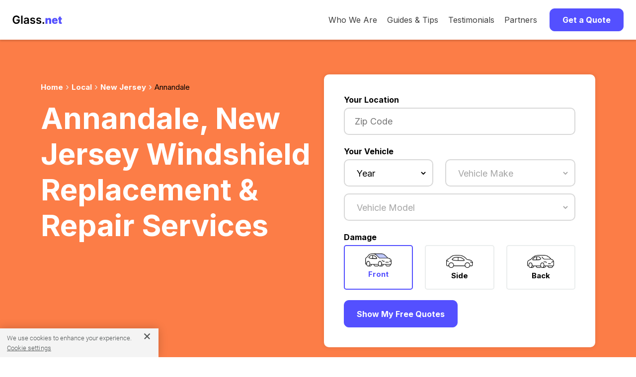

--- FILE ---
content_type: text/html; charset=utf-8
request_url: https://www.glass.net/local/nj/annandale
body_size: 15045
content:
<!DOCTYPE html>
<html lang="en-US" prefix="og: http://ogp.me/ns#">
  <head>
    <!-- Google Tag Manager -->
    <script>
      (function(w,d,s,l,i){w[l]=w[l]||[];w[l].push({'gtm.start':
          new Date().getTime(),event:'gtm.js'});var f=d.getElementsByTagName(s)[0],
          j=d.createElement(s),dl=l!='dataLayer'?'&l='+l:'';j.async=true;j.src=
          'https://www.googletagmanager.com/gtm.js?id='+i+dl;f.parentNode.insertBefore(j,f);
          })(window,document,'script','dataLayer','GTM-KNMKTR3');
    </script>
    <!-- End Google Tag Manager -->

    <!-- Amplitude
    <script src="https://cdn.amplitude.com/script/4bb2ff03a6d89e0da8a7d346bf4b1d4b.js"></script>
    <script>
      window.amplitude.init('4bb2ff03a6d89e0da8a7d346bf4b1d4b', {"fetchRemoteConfig":true,"autocapture":true});
    </script>
    -->

    <meta charset="UTF-8">

    <!-- begin Convert Experiences code-->
    <!-- <script type="text/javascript" async src="//cdn-3.convertexperiments.com/js/1002628-10024107.js"></script> -->
    <!-- end Convert Experiences code -->
    <!-- Impact Verification -->
    <meta name='impact-site-verification' value='cae3375a-5fc2-4079-b613-ec0e624af9e3'>
    <!-- End Impact Verification -->





    <!-- Glass.net Itemscope and Itemtype attributes. -->
    <!-- Place this between the <head> tags of each Glass.net Website Pages -->

    <title>ANNANDALE, NJ Windshield Replacement: Multiple Instant Auto Glass Replacement Quotes.</title>
    <meta name="referrer" content="origin">
    <meta http-equiv="Content-Security-Policy" content="default-src *; style-src * 'unsafe-inline'; script-src * 'unsafe-inline' 'unsafe-eval'; img-src * data: 'unsafe-inline'; connect-src * 'unsafe-inline'; frame-src *;">
    <meta name="description" content="ANNANDALE, NJ auto glass service now. Get multiple, competitive, instant windshield replacement auto glass quotes."/>

    <!-- Schema.org Markup for Google+ -->
    <meta itemprop="name" content="ANNANDALE, NJ Windshield Replacement: Multiple Instant Auto Glass Replacement Quotes.">
    <meta itemprop="description" content="ANNANDALE, NJ auto glass service now. Get multiple, competitive, instant windshield replacement auto glass quotes.">
    <meta itemprop="image" content="https://www.glass.net/assets/GN_Social_Share.jpg">

    <!-- Twitter Markup -->
    <meta name="twitter:card" content="summary_large_image">
    <meta name="twitter:site" content="@Glass_Net">
    <meta name="twitter:title" content="ANNANDALE, NJ Windshield Replacement: Multiple Instant Auto Glass Replacement Quotes.">
    <meta name="twitter:description" content="ANNANDALE, NJ auto glass service now. Get multiple, competitive, instant windshield replacement auto glass quotes.">
    <meta name="twitter:creator" content="@Glass_Net">

    <!-- Twitter Summary Markup -->
    <meta name="twitter:image:src" content="https://www.glass.net/assets/GN_Social_Share.jpg">

    <!-- Facebook Open Graph Markup -->
    <meta property="og:title" content="ANNANDALE, NJ Windshield Replacement: Multiple Instant Auto Glass Replacement Quotes." />
    <meta property="og:type" content="article" />
    <meta property="og:url" content="https://www.glass.net/local/nj/annandale" />
    <meta property="og:image" content="https://www.glass.net/assets/GN_Social_Share.jpg" />
    <meta property="og:description" content="ANNANDALE, NJ auto glass service now. Get multiple, competitive, instant windshield replacement auto glass quotes." />
    <meta property="og:site_name" content="Glass.net Windshield Repair & Replacement" />
    <meta property="article:tag" content="windshield repair, windshield replacement, auto glass repair, auto glass replacement" />
    <meta property="og:locale" content="en_US" />
    <meta property="og:type" content="website" />
    <meta property="fb:admins" content="131093976957052" />




      <meta name="robots" content="max-snippet:-1, max-image-preview:large, max-video-preview:-1" />

    <!-- favicons -->
    <link rel="icon" type="image/x-icon" href="/assets/favicon-a11f0960a64fc3cb3643c599fac55ace5a9f6f064eb556dc75744a712389a2b4.ico" sizes="48x48" />
    <link rel="icon" type="image/png" href="/assets/favicon-16x16-79564b1d9b999356e597cb0483f48dcfd1cfdc90a6da32de9973ebfdaad73a30.png" sizes="16x16" />
    <link rel="icon" type="image/png" href="/assets/favicon-32x32-da5e045c065552c3b6752fdaa61f3ab969c155037bc52fa12a27647d707c6471.png" sizes="32x32" />
    <link rel="apple-touch-icon" type="image/png" href="/assets/apple-touch-icon-ab92ee15b174265e568c8cc481b839735651660658e4151e8ac2e690a7f0aae8.png" sizes="180x180" />

    <!-- site manifest -->
    <link rel="manifest" href="/site.webmanifest" />


    <!-- links specific to glass shop application form landing -->
    <link rel="stylesheet" href="https://cdnjs.cloudflare.com/ajax/libs/ionicons/4.4.1/css/ionicons.min.css" />
    <link rel="stylesheet" href="/assets/new_application_landing/animate.min.css" />
    <link rel="stylesheet" href="/assets/new_application_landing/jquery.scrollbar.css" />
    <link rel="stylesheet" href="/assets/new_application_landing/jquery.fancybox.min.css" />
    <link rel="stylesheet" href="/assets/parsley.css" />
    <!-- end links specific to glass shop application form landing -->

    <link rel="canonical" href="https://www.glass.net/local/nj/annandale" />
    <link rel="alternate" href="https://www.glass.net/local/nj/annandale" hreflang="en-us" />

    <meta name="csrf-param" content="authenticity_token" />
<meta name="csrf-token" content="GlmlrApyf+HlWDncwo58AP7sErtW8mU9SwZEm0J/Zyh3VywHgKy1XDa7lJ+K8Kc6DuJJpfgiI2PlKu4T0GhRPw==" />

    <script src="/assets/application-6ed053dc18a70169fba5f673eb08a4414371f29d193d17e3479472d61039ee83.js" async="async"></script>
    <meta name="viewport" content="width=device-width, initial-scale=1.0, minimum-scale=1.0, maximum-scale=5.0" />
    <meta name="HandheldFriendly" content="true" />
    <meta name="google-site-verification" content="74G4l3BzQ9a8fg0uV3JMA8EWrzQrrzf1Wi5vj1E4dOs" />
    <meta name="ahrefs-site-verification" content="c943cbd944b82c095ca4534ebca64752e65554d4f08b2a488dbed255a8319858" />



    <!-- HTML5 Shim and Respond.js IE8 support of HTML5 elements and media queries -->

    <!--[if lt IE 9]>
      <script src="https://oss.maxcdn.com/libs/html5shiv/3.7.2/html5shiv.min.js"></script>
      <script src="https://oss.maxcdn.com/libs/respond.js/1.4.2/respond.min.js"></script>
    <![endif]-->


      <script type="application/ld+json">
        {
            "@context":"http://schema.org",
            "@type":"Product",
            "logo":"https://www.glass.net/assets/glassnet_logo.gif",
            "image":"https://www.glass.net/assets/glassnet_logo.gif",
            "url":"https://www.glass.net",
            "aggregateRating":{
                "@type":"AggregateRating",
                "bestRating":"5",
                "ratingValue":"5.0",
                "reviewCount":"1"
            },
            "name":"Auto Glass Replacement Annandale, NJ",
            "description":"Auto Glass Replacement Annandale, NJ"
            }}]
        </script>



    <script src="https://cdnjs.cloudflare.com/ajax/libs/jquery/3.6.0/jquery.min.js" integrity="sha512-894YE6QWD5I59HgZOGReFYm4dnWc1Qt5NtvYSaNcOP+u1T9qYdvdihz0PPSiiqn/+/3e7Jo4EaG7TubfWGUrMQ==" crossorigin="anonymous" referrerpolicy="no-referrer"></script>


    <link rel="preconnect" href="https://fonts.googleapis.com">
    <link rel="preconnect" href="https://fonts.gstatic.com" crossorigin>
    <link href="https://fonts.googleapis.com/css2?family=Inter:wght@400;700&display=swap" rel="stylesheet">
    <link rel="stylesheet" media="screen" href="/assets/application-dc94ce8b89cae02deeab72152fed1fdc1d6f80c0cff080905f680d9e09c5be74.css" />

    <!-- Sharesale Tracking Code for glass.net -->
<!--
<script>
var shareasaleSSCID=shareasaleGetParameterByName("sscid");function shareasaleSetCookie(e,a,r,s,t){if(e&&a){var o,n=s?"; path="+s:"",i=t?"; domain="+t:"",l="";r&&((o=new Date).setTime(o.getTime()+r),l="; expires="+o.toUTCString()),document.cookie=e+"="+a+l+n+i}}function shareasaleGetParameterByName(e,a){a||(a=window.location.href),e=e.replace(/[\[\]]/g,"\\$&");var r=new RegExp("[?&]"+e+"(=([^&#]*)|&|#|$)").exec(a);return r?r[2]?decodeURIComponent(r[2].replace(/\+/g," ")):"":null}shareasaleSSCID&&shareasaleSetCookie("shareasaleSSCID",shareasaleSSCID,94670778e4,"/");
</script>
-->
<!-- Sharesale Tracking Code for glass.net -->


    <!-- OneTrust Cookies Consent Notice start for glass.net -->
<script src="https://cdn.cookielaw.org/scripttemplates/otSDKStub.js"  type="text/javascript" charset="UTF-8" data-domain-script="4080a97e-8608-4076-93e5-df38573bbebe" ></script>
<script type="text/javascript">
function OptanonWrapper() { }
</script>
<!-- OneTrust Cookies Consent Notice end for glass.net -->


  </head>

  <body class="page-landing_pages action-city">
    <!-- Google Tag Manager (noscript) -->
    <noscript><iframe src="https://www.googletagmanager.com/ns.html?id=GTM-KNMKTR3"
    height="0" width="0" style="display:none;visibility:hidden"></iframe></noscript>
    <!-- End Google Tag Manager (noscript) -->
    <!-- Global site tag (gtag.js) - Google Analytics -->
<!-- <script async src="https://www.googletagmanager.com/gtag/js?id=G-W987R4HVH1"></script>
<script>
  window.dataLayer = window.dataLayer || [];
  function gtag(){dataLayer.push(arguments);}
  gtag('js', new Date());

  gtag('config', 'G-W987R4HVH1');
</script> -->
    



    <div class="header">
  <div class="nav-bar" data-equalizer="" data-equalizer-mq="medium-up">
      <div id="mobileMenuOpen">
        <svg viewBox="0 0 23 15" width="23" height="15">
          <g transform="translate(-21.000000, -24.000000)" stroke="#000000" stroke-width="2">
            <g transform="translate(22.500000, 25.000000)">
              <line x1="0" y1="0.5" x2="20" y2="0.5"></line>
              <line x1="0" y1="6.5" x2="20" y2="6.5"></line>
              <line x1="0" y1="12.5" x2="20" y2="12.5"></line>
            </g>
          </g>
        </svg>
      </div>
      <div id="mobileMenuClose">
        <svg height="20" width="20" viewBox="0 0 20 20">
          <g stroke-width="2" stroke="#000000">
            <line x1="0" y1="0" x2="20" y2="20"/>
            <line x1="0" y1="20" x2="20" y2="0"/>
          </g>
        </svg>
      </div>
    <div class="nav-bar-logo" data-equalizer-watch="" style="">
      <a href="/">
        <img class="gn-logo" alt="Glass.net logo" src="/assets/GN_Logo.svg">
      </a>
    </div>

      <div id="mobileMenu" class="nav-bar-right">
        <div class="nav-bar-links">
          <div class="nav-bar-item">
            <a title="A Market Place for Car Glass" href="/who_we_are">Who We Are</a>
          </div>
          <div class="nav-bar-item"><a title="How to Choose Auto Glass" href="/auto-glass-info">Guides &amp; Tips</a></div>
          <div class="nav-bar-item"><a title="Customer Reviews" href="/testimonials">Testimonials</a></div>
          <div class="nav-bar-item"><a title="Our Partners" href="/partners">Partners</a></div>
        </div>
        <div class="nav-bar-item">
          <button class="button nav-bar-button" id="navButton">
            Get a Quote
          </button>
        </div>
      </div>

  </div>

  <div id="sideMenu">
    <div>
        <a title="A Market Place for Car Glass" href="/who_we_are">Who We Are</a>
        <a title="How to Choose Auto Glass" href="/auto-glass-info">Guides &amp; Tips</a>
        <a target="_blank" title="Testimonials" href="/testimonials">Testimonials</a>
        <a title="Our Partners" href="/partners">Partners</a>
        <a id="getQuoteLink" title="Get a Quote" href="#">Get a Quote</a>
    </div>
  </div>
</div>

<script>
  $(document).ready(function () {
    $("#mobileMenuOpen, #mobileMenuClose").click(function () {
      $("#sideMenu").slideToggle();
      $("#mobileMenuOpen, #mobileMenuClose").toggle();
    });
    $("#navButton, #getQuoteLink").click(function () {
      $("#sideMenu").slideUp();
      $("#mobileMenuClose").hide();
      $("#mobileMenuOpen").show();
      if ($('#new_lead, #partial-glassform').length) {
        $("html, body").animate({
          scrollTop: $("#new_lead").offset().top - 75
        }, 1000);
      } else {
        window.location = '/'
      }
    });
  });
</script>

    <style type="text/css">
  .main-wrapper.inner-look-wrapper {display:none;}
</style>
</div>
</div>
<section class="header-orange">
  <div class="container" style="text-align: left;">
    <div class="row">
      <div class="col-lg-6">

        <div class="breadcrumb">
          <div class="breadcrumb-container">
            <ul>
              <li><a href="/">Home</a></li>
                <li><a href="/local">Local</a></li>
                  <li><a href="/local/nj">New Jersey</a></li>
                  <li class="active">Annandale</li>
            </ul>
          </div>
        </div>

          <h1 class="hero">Annandale, New Jersey Windshield Replacement & Repair Services</h1>
        <br />
        <br />
      </div>
      <div class="col-lg-6" style="padding-bottom: 30px;">
        <div class="quote-form-teaser">
  <span class="label">Your Location</span>
  <div class="form-element">
    <div class="input-container">
      <input
        type="text"
        name="zip"
        id="starterZip"
        class="number-only form-control"
        placeholder="Zip Code"
        inputmode="numeric"
      />
    </div>
  </div>
  <button class="button blue" id="quoteFormTeaserCta">
    Start Your Free Quote
  </button>
</div>

<script>
  $(document).ready(function() {
    $('#quoteFormTeaserCta').click(function() {
      $('#lead_zip').val($('#starterZip').val());
      $('#quoteForm').show();
    });
  });
</script>

<form data-parsley-validate="true" class="quote-form" id="quoteForm" action="/page1_data_newlook" accept-charset="UTF-8" method="post"><input name="utf8" type="hidden" value="&#x2713;" /><input type="hidden" name="authenticity_token" value="dkqDPF7fu4sQbSZPECbc6fh3mGcht+uTwgjO9cS7xJS7DWlbwMQgE+bc7pLkEuoaTzs9k5+HSuKhufElFeGW/A==" />

  <input value="G" type="hidden" name="lead[site]" id="lead_site" />
  <input value="" type="hidden" name="lead[sess_glass_type]" id="lead_sess_glass_type" />
  <input value="" type="hidden" name="lead[sess_make]" id="lead_sess_make" />
  <input value="" type="hidden" name="lead[carmodel_name]" id="lead_carmodel_name" />
  <input value="" type="hidden" name="lead[sess_model]" id="lead_sess_model" />

  <div id="form-errors" class="sr-only" role="alert" aria-live="polite"></div>


  <div class="mobile-header">
    <button
      type="button"
      id="closeButton"
      class="close-button"
      aria-label="Close quote form"
    >
      &#x2715;
    </button>
  </div>

  <div class="row">
    <div class="col">

      <!-- Location -->
      <div class="row mb-3">
        <div class="col">
          <span class="label">Your Location</span>
          <div class="form-element" id="glassformPhone">
            <div class="input-container" id="phoneStyles">
              <input class="number-only form-control" placeholder="Zip Code" inputmode="numeric" aria-required="true" aria-describedby="zip_error" data-parsley-maxlength="5" data-parsley-minlength="5" data-parsley-required="1" data-parsley-error-message="Please enter a zip code" data-parsley-errors-container="#zip_error" data-parsley-class-handler="#phoneStyles" type="tel" name="lead[zip]" id="lead_zip" />
            </div>
            <div id="zip_error" class="parsley-errors-container" aria-live="polite"></div>
          </div>
        </div>
      </div>

      <!-- Vehicle -->
      <div class="row mb-3">
        <div class="col">
          <span class="label">Your Vehicle</span>
          <!-- Year and Make -->
          <div class="row">
            <div class="col-sm-5 mb-2">
              <div class="form-element" id="glassformYear">
                <div class="input-container" id="yearStyles">
                  <select onchange="loadmakes1(this)" class="gn-select form-control" placeholder="Year" aria-required="true" aria-describedby="year_error" data-parsley-required="1" data-parsley-required-message="Please select a year" data-parsley-errors-container="#year_error" data-parsley-class-handler="#yearStyles" name="lead[year]" id="lead_year"><option value="">Year</option>
<option value="2026">2026</option>
<option value="2025">2025</option>
<option value="2024">2024</option>
<option value="2023">2023</option>
<option value="2022">2022</option>
<option value="2021">2021</option>
<option value="2020">2020</option>
<option value="2019">2019</option>
<option value="2018">2018</option>
<option value="2017">2017</option>
<option value="2016">2016</option>
<option value="2015">2015</option>
<option value="2014">2014</option>
<option value="2013">2013</option>
<option value="2012">2012</option>
<option value="2011">2011</option>
<option value="2010">2010</option>
<option value="2009">2009</option>
<option value="2008">2008</option>
<option value="2007">2007</option>
<option value="2006">2006</option>
<option value="2005">2005</option>
<option value="2004">2004</option>
<option value="2003">2003</option>
<option value="2002">2002</option>
<option value="2001">2001</option>
<option value="2000">2000</option>
<option value="1999">1999</option>
<option value="1998">1998</option>
<option value="1997">1997</option>
<option value="1996">1996</option>
<option value="1995">1995</option>
<option value="1994">1994</option>
<option value="1993">1993</option>
<option value="1992">1992</option>
<option value="1991">1991</option>
<option value="1990">1990</option>
<option value="1989">1989</option>
<option value="1988">1988</option>
<option value="1987">1987</option>
<option value="1986">1986</option></select>
                </div>
                <div id="year_error" class="parsley-errors-container" aria-live="polite"></div>
              </div>
            </div>
            <div class="col-sm-7 mb-2">
              <div class="form-element" id="glassformMake">
                <div class="input-container" id="makeStyles">
                  <select id="supplier2" onchange="loadstyles(this);" class="gn-select" disabled="disabled" aria-required="true" aria-describedby="make_error" aria-disabled="true" data-parsley-required="1" data-parsley-required-message="Please select a make" data-parsley-errors-container="#make_error" data-parsley-class-handler="#makeStyles" name="lead[make]"><option value="">Vehicle Make</option>
</select>
                </div>
                <div id="make_error" class="parsley-errors-container" aria-live="polite"></div>
              </div>
            </div>
          </div>

          <!-- Model -->
          <div class="row">
            <div class="col">
              <div class="form-element" id="glassformModel">
                <div class="input-container" id="modelStyles">
                  <select id="glassmodel1" class="gn-select" disabled="disabled" aria-required="true" aria-describedby="model_error" aria-disabled="true" data-parsley-required="1" data-parsley-required-message="Please select a model" data-parsley-errors-container="#model_error" data-parsley-class-handler="#modelStyles" name="lead[model_style]"><option value="">Vehicle Model</option>
</select>
                </div>
                <div id="model_error" class="parsley-errors-container" aria-live="polite"></div>
              </div>
            </div>
          </div>

          <input value="" type="hidden" name="lead[carmake_name]" id="lead_carmake_name" />

        </div>
      </div>

      <!-- Damage -->
      <div class="row mb-3">
        <div class="col">
          <fieldset class="glass-options-group" aria-labelledby="glass_type_label">
            <legend id="glass_type_label" class="sr-only" style="display: none;">Damage Type</legend>
            <span class="label">Damage</span>

            <div class="row">
              <div class="col">
                <label class="glass-option active" for="lead_glass_type_front">
                  <div>
                    <img alt="Windshield" width="62" height="30" srcset="https://www.glass.net/assets/quote_form/Car_Front@2x-6903edf3909d53fdc5e2417efcd5a0ae6a3ce07899b06a4d5082424afa784728.png 2x" src="/assets/quote_form/Car_Front-051f81922ec198f43e7e279d07861ea7320c2226d696a6d785b7533c5f11b432.png" />
                  </div>
                  <span>
                    <input id="lead_glass_type_front" type="radio" value="front" checked="checked" name="lead[glass_type]" />
                    Front
                  </span>
                </label>
              </div>

              <div class="col">
                <label class="glass-option" for="lead_glass_type_side">
                  <div>
                    <img alt="Side Window" width="62" height="30" srcset="https://www.glass.net/assets/quote_form/Car_Side@2x-2916f7cf729c6ca873beb1f3a78047c582ba6ad76cb2fe62c246e7e7bd19d361.png 2x" src="/assets/quote_form/Car_Side-6de96780c69069685412d64dfb87aad29150d2551b126735ad7e5de63727387a.png" />
                  </div>
                  <span>
                    <input id="lead_glass_type_side" type="radio" value="side" name="lead[glass_type]" />
                    Side
                  </span>
                </label>
              </div>

              <div class="col">
                <label class="glass-option" for="lead_glass_type_back">
                  <div>
                    <img alt="Back Window" width="62" height="30" srcset="https://www.glass.net/assets/quote_form/Car_Back@2x-8f1ee91a812072efa149757c1695e10cae0fc5b7b0f14d65b4d8d5339b4d74f0.png 2x" src="/assets/quote_form/Car_Back-70131e91fc2221c391e35649ed14cc7b9b36fb4a20e2ed5335b7ed48a31ef598.png" />
                  </div>
                  <span>
                    <input id="lead_glass_type_back" type="radio" value="back" name="lead[glass_type]" />
                    Back
                  </span>
                </label>
              </div>
            </div>
          </fieldset>
        </div>
      </div>

      <button
        id="submitQuoteButton"
        class="button blue"
        type="submit"
      >
        Show My Free Quotes
      </button>

    </div>
  </div>

</form>
<script>
  $(document).ready(function() {

    $('#submitQuoteButton').click(function(e) {
      const isValid = $('#quoteForm').parsley().isValid();

      if(isValid) {
        $('#form-errors').text('');
        // Show a busy indicator
        $(this).html('<span class="loader" style="margin-right: 7px;"></span>Getting quotes...');
        // $('#quoteForm').submit(); // Submit the form

        // Track events
        const zipCode = $('#lead_zip').val();
        const year = $('#lead_year').val();
        const make = $('#supplier2').val();
        const modelStyle = $('#glassmodel1').val();
        const glassType = $('#quoteForm input[name="lead[glass_type]"]').val();

        try {
          gtag('event', 'QuoteFormSubmitted', {
            zipCode: zipCode,
            year: year,
            make: make,
            model: model,
            glassType: glassType
          });
        } catch (error) {
          console.error('Error tracking event:', error);
        }

        try {
          window.dataLayer = window.dataLayer || [];
          window.dataLayer.push({
            event: "quoteFormSubmitted",
            zipCode: zipCode,
            vehicle: {
              year: year,
              make: make,
              model: modelStyle.split('_')[0],
              style: modelStyle.split('_')[1],
            },
            glassOpening: glassType,
            sourceUrl: "glass.net",
            isLocal: false,
          });
        } catch (error) {
          console.error('Error tracking event:', error);
        }

      } else {
        $('#submitQuoteButton').html('Get My Free Quotes');
        $('#form-errors').text('Please correct the highlighted fields before continuing.');
      }

    });

    $('#closeButton').click(function() {
      $('#quoteForm').fadeOut("fast");
    });
  });
</script>
      </div>
    </div>
  </div>
</section>


<div class="container">
  <div class="row">
    <div class="col">
      <div class="content">

        <h2>Affordable Windshield Replacement & Repair in Annandale, New Jersey</h2>

        <p>Glass.Net is here to help customers in Annandale, New Jersey replace or repair cracked or damaged auto glass in an affordable manner. With our easy-to-use two-step system, we can help you find the lowest prices from the most reputable auto glass specialists.</p>

        <div class="spacer-medium">
            <img alt="Windshield Replacement &amp; Repair @show_city" width="800" height="500" src="/assets/city_windshield_replacement-385a1382594d6ff97239ae2a2e55ea93bc2afe7aec8c32fc531b354b964bc220.jpg" />
        </div>

        <div class="uniqcontent">
        </div>

        <p>Thankfully, windshield replacement in Annandale has never been easier for you as a Annandale resident. And it's a good thing too, because a cracked or damaged windshield can be dangerous for both you and your passengers. Even more, it's entirely possible that driving with a damaged windshield in New Jersey is against the law.</p>

        <p>Avoid injury or potential legal trouble by having your windshield repaired in Annandale, New Jersey today. Our auto glass repair specialists near you in Annandale are more than qualified to repair your windshield or replace it. In most cases, these specialists can come right to your home in Annandale to replace or repair your windshield. This means you won't have to take valuable time out of your day to get it fixed!</p>

        <!--% if @data.present? %-->
  <!--section class="getAQuote ptb-65">
    <button type="button" class="gqn-btn get-strted button blue">Get A Quote Now</button>
  </section-->
<!--% end %-->

        <div class="">

          <h3>Windshield Services Offered by Annandale, New Jersey Repair Shops via Glass.Net</h3>

          <p>At Glass.Net, we help you find local automobile glass shops whose technicians can perform the following windshield services in Annandale, New Jersey on your car, truck, van or SUV:</p>

          <ul class="bulleted-list">
            <li>Local Windshield Repair (We have US-Wide Windshield Repair Coverage)</li>
            <li>Mobile Windshield Replacement that Comes to You in Annandale</li>
            <li>Windshield Repair in Annandale</li>
            <li> Mobile Windshield Repair that Comes to You in Annandale (varies by shop)</li>
                <li>
                  <a href="/local/nj">Glass.net</a> in Annandale
                </li>
          </ul>


          <h4>Benefits of Using Glass.Net to Fix Your Windshield in Annandale, New Jersey</h4>

          <ul class="bulleted-list">
            <li>Free Annandale, New Jersey auto glass quotes for comparison</li>
            <li>Handle all auto glass related insurance claims</li>
            <li>Lifetime warranty</li>
            <li>Partner shops only use OEM (Original Equipment Manufacturer) certified glass</li>
            <li>Get your windshield fixed in Annandale in as little as 24 hours</li>
          </ul>

          <p>Questions? Please see our <a href="/faq">FAQs</a> page.</p>

        </div>

        <!--% if @data.present? %-->
  <!--section class="getAQuote ptb-65">
    <button type="button" class="gqn-btn get-strted button blue">Get A Quote Now</button>
  </section-->
<!--% end %-->

        <div class="">

          <h2>Annandale, New Jersey Windshield Repair Cost Information</h2>
          <h3>Windshield Service Cost Factors</h3>

          <p>How much it costs to service your car's windshield or other broken car glass in Annandale, New Jersey depends on several variables such as:</p>

          <ul class="bulleted-list">
            <li>Your vehicle's year, make, and model</li>
            <li>The extent of the damage</li>
            <li>The damage location on your car glass</li>
            <li>Which window is damaged</li>
            <li>Any modern windshield technology present, such as lane departure warning systems or rain sensors</li>
            <li>Whether your Auto Glass needs to be Repaired or Replaced</li>
            <li>The type of insurance you have</li>
            <li>Whether or not New Jersey law requires car insurance companies to waive your windshield repair costs</li>
          </ul>

          <h3>Current Annandale, New Jersey Auto Glass Repair Facts & Stats</h3>

          <p>Curious about auto glass repair quote statistics for Annandale? We’ve compiled these from our current quote data at Glass.Net. You can find this in the tables below.
            <p>

              <div class="local-page-stats">

                <div>

                  <div class="local-page-stat">
                    <h6>Quotes in the last 30 days</h6>
                    <div class="quotes-iw">
                      <div class="stats-quote quotes-iw">
                        <span>
                          <img src="/assets/quotes.png" alt="Windshield replacement price icon"  />
                        </span>
                        2
                      </div>
                    </div>
                  </div>

                  <div class="local-page-stat">
                    <h6>Lowest quote</h6>
                    <div class="low-img">
                      <div class="stats-quote">
                        <span>
                          <img src="/assets/low-quote.png" alt="Lowest cost icon" />
                        </span>
                        220.74
                      </div>
                    </div>
                  </div>

                  <div class="local-page-stat">
                    <h6>Most-quoted vehicle</h6>
                    <div class="window">
                      <div class="stats-quote">
                        <span>
                          <img src="/assets/window.png" alt="Vehicle windshield icon" />
                        </span>
                        1999 Ford Ranger Pickup 2 Door Super Cab
                      </div>
                    </div>
                  </div>

                </div>

                <div>

                  <div class="local-page-stat">
                    <div class="quotes-iw">
                      <h6>Most popular makes</h6>
                        <ul>
                            <li>- Honda</li>
                            <li>- Toyota</li>
                            <li>- Ford</li>
                            <li>- Land Rover</li>
                            <li>- Kia</li>
                            <li>- Volkswagen</li>
                            <li>- Jeep</li>
                            <li>- Subaru</li>
                            <li>- Volvo</li>
                            <li>- Chevrolet</li>
                        </ul>
                    </div>
                  </div>

                  <div class="local-page-stat">
                    <div class="low-img">
                      <h6>Most popular models</h6>
                        <ul>
                            <li>- Land Rover Range Rover Velar</li>
                            <li>- Honda Civic</li>
                            <li>- Volkswagen Jetta</li>
                            <li>- Honda Accord</li>
                            <li>- Ford Ranger Pickup</li>
                            <li>- Toyota RAV4</li>
                            <li>- Toyota Sienna</li>
                            <li>- Volvo S60</li>
                            <li>- Honda Odyssey</li>
                            <li>- Ford F Series F150</li>
                        </ul>
                    </div>
                  </div>

                  <div class="local-page-stat">
                    <div class="window">
                      <h6>Most popular luxury brands</h6>
                        <ul>
                            <li>- Volvo</li>
                            <li>- Acura</li>
                            <li>- Porsche</li>
                            <li>- Audi</li>
                            <li>- BMW</li>
                            <li>- Lexus</li>
                            <li>- Mercedes Benz</li>
                            <li>- Infiniti</li>
                        </ul>
                    </div>
                  </div>

                </div>
              </div>

                <h4>How much does it cost to replace a windshield?</h4>
                <p>
                  The lowest cost was $177.69, the highest cost was $611.19 and the average cost to replace a windshield in Annandale was $283.47
                </p>

                <h4>How much does it cost to replace your side window?</h4>
                <p>
                  The lowest cost was $169.99, the highest cost was $169.99 and the average cost to replace a side window in Annandale was $169.99
                </p>

                <h4>How much does it cost to replace the rear window?</h4>
                <p>
                  The lowest cost was $265.79, the highest cost was $603.67 and the average cost to replace a rear window in Annandale was $394.33
                </p>

            </div>

            <!--% if @data.present? %-->
  <!--section class="getAQuote ptb-65">
    <button type="button" class="gqn-btn get-strted button blue">Get A Quote Now</button>
  </section-->
<!--% end %-->

            <div class="">

              <h4>Annandale, New Jersey Auto Glass Repair Expense by Vehicle & Window Type</h4>

              <p>Annandale, New Jersey automotive glass repair cost varies by vehicle type and the type of window being repaired. Using our proprietary data, we calculated the past year's average cost of car window repairs in Annandale, New Jersey for foreign vehicles versus domestic vehicles and trucks/SUVs. We display this data by window type in the chart below.</p>

              <div class="chart-container">
                <canvas id="barChart"></canvas>
              </div>

              <p>
                On the x-axis are different types of windows and on the y-axis, the average cost of repairing them in US dollars for the past year. As indicated by the colors, quotes vary between domestic vehicles, foreign vehicles, and luxury.
                  Windshield Replacements for 2017 Honda CR-V 4 Door Utility were the most expensive type of auto glass repair overall in Annandale, New Jersey which typically costed an average of US$342.12 in the past year.
              </p>

            </div>

            <!--% if @data.present? %-->
  <!--section class="getAQuote ptb-65">
    <button type="button" class="gqn-btn get-strted button blue">Get A Quote Now</button>
  </section-->
<!--% end %-->

            <div class="">

              <h4>Recent Annandale, New Jersey Auto Glass Repair Price Quotes</h4>

              <p>Curious about how much other Glass.Net customers are paying for auto glass repair in Annandale, New Jersey?</p>

              <p>Below are some recent auto glass repair and replacement price quotes for Annandale, New Jersey via Glass.Net. These estimates have been given to customers in your area from local car glass repair shops, for their specific vehicles and auto glass damage. This includes front windshield, side window, and rear window repairs.</p>

                <table>
                  <thead>
                    <tr>
                      <th>Vehicle Model</th>
                      <th>Glass</th>
                      <th>Quote</th>
                      <th>Date</th>
                      <th>Location</th>
                    </tr>
                  </thead>

                    <tr>
                      <td data-label="Vehicle Model">
                        <div>
                           2021  Honda HR-V  4 Door Hatchback 
                        </div>
                      </td>
                      <td data-label="Glass">
                        <div>Windshield</div>
                      </td>
                      <td data-label="Quote">
                          <div>$327.52</div>
                      </td>
                      <td data-label="Date">
                        <div>2023-12-18</div>
                      </td>
                      <td data-label="Location">
                        <div> Annandale, NJ</div>
                      </td>
                    </tr>
                    <tr>
                      <td data-label="Vehicle Model">
                        <div>
                           2019  Buick Encore  4 Door Utility 
                        </div>
                      </td>
                      <td data-label="Glass">
                        <div>Windshield</div>
                      </td>
                      <td data-label="Quote">
                          <div>$240.67</div>
                      </td>
                      <td data-label="Date">
                        <div>2020-11-15</div>
                      </td>
                      <td data-label="Location">
                        <div> Annandale, NJ</div>
                      </td>
                    </tr>
                    <tr>
                      <td data-label="Vehicle Model">
                        <div>
                           2000  BMW 740  4 Door Sedan 
                        </div>
                      </td>
                      <td data-label="Glass">
                        <div>Windshield</div>
                      </td>
                      <td data-label="Quote">
                          <div>$268.49</div>
                      </td>
                      <td data-label="Date">
                        <div>2020-09-21</div>
                      </td>
                      <td data-label="Location">
                        <div> Annandale, NJ</div>
                      </td>
                    </tr>
                    <tr>
                      <td data-label="Vehicle Model">
                        <div>
                           2003  Oldsmobile Alero  4 Door Sedan 
                        </div>
                      </td>
                      <td data-label="Glass">
                        <div>Door</div>
                      </td>
                      <td data-label="Quote">
                          <div>$169.99</div>
                      </td>
                      <td data-label="Date">
                        <div>2020-05-07</div>
                      </td>
                      <td data-label="Location">
                        <div> Annandale, NJ</div>
                      </td>
                    </tr>
                    <tr>
                      <td data-label="Vehicle Model">
                        <div>
                           1999  Ford Ranger Pickup  2 Door Super Cab 
                        </div>
                      </td>
                      <td data-label="Glass">
                        <div>Windshield</div>
                      </td>
                      <td data-label="Quote">
                          <div>$194.16</div>
                      </td>
                      <td data-label="Date">
                        <div>2019-06-30</div>
                      </td>
                      <td data-label="Location">
                        <div> Annandale, NJ</div>
                      </td>
                    </tr>
                    <tr>
                      <td data-label="Vehicle Model">
                        <div>
                           1999  Ford Ranger Pickup  2 Door Super Cab 
                        </div>
                      </td>
                      <td data-label="Glass">
                        <div>Windshield</div>
                      </td>
                      <td data-label="Quote">
                          <div>$218.59</div>
                      </td>
                      <td data-label="Date">
                        <div>2019-06-30</div>
                      </td>
                      <td data-label="Location">
                        <div> Annandale, NJ</div>
                      </td>
                    </tr>
                    <tr>
                      <td data-label="Vehicle Model">
                        <div>
                           1999  Ford Ranger Pickup  2 Door Super Cab 
                        </div>
                      </td>
                      <td data-label="Glass">
                        <div>Windshield</div>
                      </td>
                      <td data-label="Quote">
                          <div>$208.48</div>
                      </td>
                      <td data-label="Date">
                        <div>2019-06-30</div>
                      </td>
                      <td data-label="Location">
                        <div> Annandale, NJ</div>
                      </td>
                    </tr>
                    <tr>
                      <td data-label="Vehicle Model">
                        <div>
                           2015  Ford F Series F150  2 Door Super Cab 
                        </div>
                      </td>
                      <td data-label="Glass">
                        <div>Windshield</div>
                      </td>
                      <td data-label="Quote">
                          <div>$309.18</div>
                      </td>
                      <td data-label="Date">
                        <div>2019-05-18</div>
                      </td>
                      <td data-label="Location">
                        <div> Annandale, NJ</div>
                      </td>
                    </tr>
                    <tr>
                      <td data-label="Vehicle Model">
                        <div>
                           2015  Ford F Series F150  2 Door Super Cab 
                        </div>
                      </td>
                      <td data-label="Glass">
                        <div>Windshield</div>
                      </td>
                      <td data-label="Quote">
                          <div>$284.44</div>
                      </td>
                      <td data-label="Date">
                        <div>2019-05-18</div>
                      </td>
                      <td data-label="Location">
                        <div> Annandale, NJ</div>
                      </td>
                    </tr>
                    <tr>
                      <td data-label="Vehicle Model">
                        <div>
                           2007  Mercedes Benz E350  4 Door Sedan 
                        </div>
                      </td>
                      <td data-label="Glass">
                        <div>Back Window</div>
                      </td>
                      <td data-label="Quote">
                          <div>$584.39</div>
                      </td>
                      <td data-label="Date">
                        <div>2019-03-19</div>
                      </td>
                      <td data-label="Location">
                        <div> Annandale, NJ</div>
                      </td>
                    </tr>

                </table>

                <div class="text-center">
                  <h4>Customer Reviews of <a href="/">Glass.Net</a> Windshield Repair Shops in Annandale, New Jersey</h4>

                  <p>Reviews of Annandale, New Jersey windshield repair shops from real <a href="/">Glass.Net</a> customers like you. <a href="/">Glass.Net</a> partner shops consistently receive high ratings for quality service, affordable pricing and repair speed.</p>

                  <div class="review-summary">
                    <div class="review-summary-stars" title="Average windshield repair review">
                      <span class="stars">
    <img class="star" src="/assets/star-ebf2e598059821159f91ed22c71f895d82018ce5062e041fc5918474ab53dedc.svg" alt="Star" />
    <img class="star" src="/assets/star-ebf2e598059821159f91ed22c71f895d82018ce5062e041fc5918474ab53dedc.svg" alt="Star" />
    <img class="star" src="/assets/star-ebf2e598059821159f91ed22c71f895d82018ce5062e041fc5918474ab53dedc.svg" alt="Star" />
    <img class="star" src="/assets/star-ebf2e598059821159f91ed22c71f895d82018ce5062e041fc5918474ab53dedc.svg" alt="Star" />
    <img class="star" src="/assets/star-ebf2e598059821159f91ed22c71f895d82018ce5062e041fc5918474ab53dedc.svg" alt="Star" />
</span>
                    </div>
                    5.0
                    <div class="separator"></div>
                    <div class="review-summary-total">
                      <strong>1</strong> Total reviews
                    </div>
                  </div>

                  <p class="centered"><strong>Select a row below to filter reviews.</strong></p>

<div class="review-overview-container">
    <div class="ratings-container">
      <a id="5star" onclick="getsreviews('5')" href="javascript:void(0)" >
        5 <i class="fa fa-star"></i>
        <span class="progress">
          <div class="progress-bar-background">
            <div class="progress-bar-color" style="width: 100.0%"></div>
          </div>
        </span>
        1
      </a>
    </div>
    <div class="ratings-container">
      <a id="4star" onclick="getsreviews('4')" href="javascript:void(0)" >
        4 <i class="fa fa-star"></i>
        <span class="progress">
          <div class="progress-bar-background">
            <div class="progress-bar-color" style="width: 0.0%"></div>
          </div>
        </span>
        0
      </a>
    </div>
    <div class="ratings-container">
      <a id="3star" onclick="getsreviews('3')" href="javascript:void(0)" >
        3 <i class="fa fa-star"></i>
        <span class="progress">
          <div class="progress-bar-background">
            <div class="progress-bar-color" style="width: 0.0%"></div>
          </div>
        </span>
        0
      </a>
    </div>
    <div class="ratings-container">
      <a id="2star" onclick="getsreviews('2')" href="javascript:void(0)" >
        2 <i class="fa fa-star"></i>
        <span class="progress">
          <div class="progress-bar-background">
            <div class="progress-bar-color" style="width: 0.0%"></div>
          </div>
        </span>
        0
      </a>
    </div>
    <div class="ratings-container">
      <a id="1star" onclick="getsreviews('1')" href="javascript:void(0)" >
        1 <i class="fa fa-star"></i>
        <span class="progress">
          <div class="progress-bar-background">
            <div class="progress-bar-color" style="width: 0.0%"></div>
          </div>
        </span>
        0
      </a>
    </div>
</div>


  <script>
    function getsreviews(starval) {
      $("#divupdate").empty();
      $("#next_pagination").empty();
      var state="nj";
      var city="Annandale";
      $.ajax({
        type: "POST",
        url:'/landing_pages/getreviewsmore',
        data:{state:state,city:city,star:starval},
        success: function(data){
          $("#divupdate").append(data);
        }
      });
    }
  </script>


                </div>



                <div class="text-center local-reviews">

                  <div class="spacer-medium">
                    <h4>New Jersey Windshield Reviews</h4>
                    <em>(We reprint these reviews as we received them&#8211;typos, caps, and all.)</em>
                  </div>


                  <div id="divupdate">
                    
  <div class="reviews">



      <div class="review-container">

        <div class="review-container-inner" vocab="http://schema.org/" typeof="Review">

          <div class="hide" property="itemReviewed" typeof="Product">
            <span property="name">
              Ford Ranger Pickup Windshield Replacement
            </span>
            <div property="aggregateRating" typeof="AggregateRating">
              <span property="bestRating">5</span>
              <span property="ratingValue">5.0</span>
              <span property="reviewCount">1</span>
            </div>
          </div>

          <div class="hide" property="reviewRating" typeof="http://schema.org/Rating">
            <span property="ratingValue">5</span>
            <span property="bestRating">5</span>
            <span property="worstRating">1</span>
          </div>

          <div class="review-item-large">
            <span class="stars">
    <img class="star" src="/assets/star-ebf2e598059821159f91ed22c71f895d82018ce5062e041fc5918474ab53dedc.svg" alt="Star" />
    <img class="star" src="/assets/star-ebf2e598059821159f91ed22c71f895d82018ce5062e041fc5918474ab53dedc.svg" alt="Star" />
    <img class="star" src="/assets/star-ebf2e598059821159f91ed22c71f895d82018ce5062e041fc5918474ab53dedc.svg" alt="Star" />
    <img class="star" src="/assets/star-ebf2e598059821159f91ed22c71f895d82018ce5062e041fc5918474ab53dedc.svg" alt="Star" />
    <img class="star" src="/assets/star-ebf2e598059821159f91ed22c71f895d82018ce5062e041fc5918474ab53dedc.svg" alt="Star" />
</span>
            <div class="review-item">
              <p property="reviewBody">
                Friendly fast service...no problems...
                <strong>
                   1999  Ford Ranger Pickup | 2 Door Super Cab 
                </strong>
              </p>
            </div>
          </div>

          <div class="hide" property="datePublished" content="2019-07-03"></div>

          <div property="author" typeof="Person">
            <span property="name">
              Alfredo L.
            </span>
          </div>

          <div class="review-item">
            2019-07-03
            –
            <span>Annandale, NJ</span>
          </div>

          <div class="hide" property="publisher" typeof="Organization">
            <span property="name">
              Glass.net
            </span>
          </div>

        </div>
      </div>
  </div>


                  </div>


                </div>


            </div>

            <!--% if @data.present? %-->
  <!--section class="getAQuote ptb-65">
    <button type="button" class="gqn-btn get-strted button blue">Get A Quote Now</button>
  </section-->
<!--% end %-->
            <script async defer>
  $(function() {

    $.getScript("https://cdnjs.cloudflare.com/ajax/libs/Chart.js/2.7.1/Chart.min.js")
      .done(function() {
        var ctx = document.getElementById("barChart").getContext('2d');
        var barChart = new Chart(ctx, {
          type: 'bar',
          data: {
            labels: ["Windshield", "Rear Glass", "Door Glass", "Vent Glass", "Quarter Glass"],
            datasets: [{
              label: 'Domestic',
              backgroundColor:"#5450FF",
              borderColor:"#5450FF",
              borderWidth: 1,
              data: [258.42, 330.53, 207.98, 0, 0]
            }, {
              label: 'Foreign',
              backgroundColor:"#FF3636",
              borderColor:"#FF3636",
              borderWidth: 1,
              data: [317.3, 399.81, 0, 0, 0]
            },
            {
              label: 'Luxury',
              backgroundColor:"#02A970",
              borderColor:"#02A970",
              borderWidth: 1,
              data: [306.06, 571.14, 0, 0, 0]
            }]
          },
          options: {
            responsive: true,
            maintainAspectRatio: false,
            legend: {
              display: true,
              position:'bottom'
            },
            title: {
              display: true,
              fontSize: 30,
              text: 'Domestic vs Foreign vs Luxury'
            }
          }
        });
      });


  })
</script>


            <br />
            <br />

          </div>
        </div>
      </div>
    </div>
  </div>
</div>

      <footer class="footer-wrapper" id="FooterDiv">
  <div class="footer-site-links">
    <div class="footer-links-section">
      <div class="link-section-header">
        About Us
        <img class="link-section-header-icon-plus" src="/assets/icons/Icon_Plus-4ecbc6aedc5d544a8384df235099c30bda9e741813bb925e52b7609bc8a2c4c6.svg" alt="Icon plus" />
        <img class="link-section-header-icon-minus" src="/assets/icons/Icon_Minus-168a881dfda6f0090a1611c0fde87a05ccd89563fdb145b97e70657c94639b05.svg" alt="Icon minus" />
      </div>
      <ul>
        <li><a title="A Market Place for Car Glass" href="/who_we_are">Who We Are</a></li>
        <li><a title="Trusted Partners and Services" href="/partners">Our Partners</a></li>
        <li><a title="Customer Reviews" href="/testimonials">Testimonials</a></li>
        <li><a title="Auto Glass Replacement Questions &amp; Answers" href="/faq">FAQs</a></li>
        <li><a target="_blank" onclick="var s=s_gi(&#39;rbsglassnet&#39;); s.tl(this, &#39;o&#39;, &#39;Shops - Join Here Link&#39;);" title="Mobile Glass Shops Join Glass.NET" href="/shops/application">Join Us</a>
        </li>
        <li><a target="_blank" title="Your Privacy Choices" href="https://www.safelite.com/privacy-center">Your Privacy Choices <img alt="CCPA Privacy Policy" src="/assets/ccpa-small-f2f5996735ffed762a680d48858858502b52c2c32509a5c5f598c5d9f2fdcaea.png" /></a></li>
        <li><a target="_blank" title="CCPA Privacy Policy" href="https://www.safelite.com/ccpa-privacy-policy">Notice At Collection</a></li>
        <li><a title="Glass.net Website Sitemap " href="/sitemap">Sitemap</a></li>
        <li><a title="Articles and Tips for Car Owners" href="https://blog.glass.net/">Read Blog</a></li>
      </ul>
    </div>
    <div class="footer-links-section">
      <div class="link-section-header">
        Services
        <img class="link-section-header-icon-plus" src="/assets/icons/Icon_Plus-4ecbc6aedc5d544a8384df235099c30bda9e741813bb925e52b7609bc8a2c4c6.svg" alt="Icon plus" />
        <img class="link-section-header-icon-minus" src="/assets/icons/Icon_Minus-168a881dfda6f0090a1611c0fde87a05ccd89563fdb145b97e70657c94639b05.svg" alt="Icon minus" />
      </div>
      <ul>
        <li><a title="Repair or Replace Auto Glass By Car Make" href="/cars">Cars</a></li>
        <li><a title=" Local Windshield Replacement" href="/windshield-replacement">Windshield Replacement</a></li>
        <li><a title="Windshield Technology and Calibration " href="/windshield-technology">Windshield Technology</a></li>
        <li><a title="Auto Glass Repair &amp; Replacement " href="/car-windows">Car Windows</a></li>
        <li><a title="Replacing Side Windows" href="/side-window">Side Window Replacement</a></li>
        <li><a title="Replacing Rear Windows" href="/rear-window">Rear Window Replacement</a></li>

          <li><a title="Find Local Windshield Repair" href="/windshield-repair">Windshield Repair Near Me</a></li>
            <li><a title="Find Local Mobile Windshield Repair" href="/auto-glass-info/mobile-windshield-repair">Local Mobile Windshield Replacement</a></li>



        <li><a title="Repairing Windshield Cracks " href="/windshield-crack-repair">Cracks Repair</a></li>
        <li><a title="Repairing Windshield Scratches " href="/windshield-scratch-repair">Scratch Repair</a></li>
      </ul>
    </div>
    <div class="footer-links-section">
      <div class="link-section-header">
        Find a Shop
        <img class="link-section-header-icon-plus" src="/assets/icons/Icon_Plus-4ecbc6aedc5d544a8384df235099c30bda9e741813bb925e52b7609bc8a2c4c6.svg" alt="Icon plus" />
        <img class="link-section-header-icon-minus" src="/assets/icons/Icon_Minus-168a881dfda6f0090a1611c0fde87a05ccd89563fdb145b97e70657c94639b05.svg" alt="Icon minus" />
      </div>
      <ul>
        <li><a title="Local Auto Glass Repair &amp; Replacement " href="/local">Find a Store</a></li>
        <li><a title="Find Auto Glass Repair &amp; Replacement in New York" href="/local/ny">New York</a></li>
        <li><a title="Find Auto Glass Repair &amp; Replacement in Maine" href="/local/me">Maine</a></li>
        <li><a title="Find Auto Glass Repair &amp; Replacement in South Carolina" href="/local/sc">South Carolina</a></li>
        <li><a title="Find Auto Glass Repair &amp; Replacement in New Jersey" href="/local/nj">New Jersey</a></li>
        <li><a title="Find Auto Glass Repair &amp; Replacement in Los Angeles" href="/local/ca/los-angeles">Los Angeles</a></li>
        <li><a title="Find Auto Glass Repair &amp; Replacement in Atlanta" href="/local/ga/atlanta">Atlanta</a></li>
      </ul>
    </div>
    <div class="footer-links-section">
      <div class="link-section-header">
        Resources
        <img class="link-section-header-icon-plus" src="/assets/icons/Icon_Plus-4ecbc6aedc5d544a8384df235099c30bda9e741813bb925e52b7609bc8a2c4c6.svg" alt="Icon plus" />
        <img class="link-section-header-icon-minus" src="/assets/icons/Icon_Minus-168a881dfda6f0090a1611c0fde87a05ccd89563fdb145b97e70657c94639b05.svg" alt="Icon minus" />
      </div>
      <ul>
        <li><a title="How to Choose Auto Glass" href="/auto-glass-info">Guides &amp; Tips</a></li>
        <li><a title="Auto Glass Installation Tips" href="/auto-glass-info/about-safe-auto-glass-installation">Safe Auto Glass</a></li>
        <li><a title="Car Insurance Guide" href="/auto-glass-info/insurance-can-help-pay-for-auto-glass-replacement">Auto Glass Insurance Coverage</a></li>
      </ul>
    </div>

  </div>

  <button type="button" class="back-to-top-button">
    <div>
      <svg clip-rule="evenodd" fill-rule="evenodd" stroke-linejoin="round" stroke-miterlimit="2" viewBox="0 0 24 24"><path d="m2.019 11.993c0 5.518 4.48 9.998 9.998 9.998 5.517 0 9.997-4.48 9.997-9.998s-4.48-9.998-9.997-9.998c-5.518 0-9.998 4.48-9.998 9.998zm1.5 0c0-4.69 3.808-8.498 8.498-8.498s8.497 3.808 8.497 8.498-3.807 8.498-8.497 8.498-8.498-3.808-8.498-8.498zm4.715-1.528s1.505-1.502 3.259-3.255c.147-.146.338-.219.53-.219s.384.073.53.219c1.754 1.753 3.259 3.254 3.259 3.254.145.145.217.336.216.527 0 .191-.074.383-.22.53-.293.293-.766.294-1.057.004l-1.978-1.978v6.694c0 .413-.336.75-.75.75s-.75-.337-.75-.75v-6.694l-1.978 1.979c-.29.289-.762.286-1.055-.007-.147-.146-.22-.338-.221-.53-.001-.19.071-.38.215-.524z" fill-rule="nonzero"/></svg>
      Back to top
    </div>
  </button>

  <div class="purple-horizontal-line"></div>
  <div class="footer-wrapper inner-footer" id="FooterDiv">
    <div class="pnt-div">
      <a target="_blank" title="Your Privacy Choices" href="https://www.safelite.com/privacy-center">Your Privacy Choices <img alt="CCPA Privacy Policy" src="/assets/ccpa-small-f2f5996735ffed762a680d48858858502b52c2c32509a5c5f598c5d9f2fdcaea.png" /></a>
    </div>
    <p>Glass.net is owned by Safelite Group, Inc. and may recommend Safelite AutoGlass
      locations. <br />
      Other companies featured on Glass.net may provide referral fees that could affect
      their placement on the site.<br />
      Copyright &copy; 2026 Glass.net, a Honex Interactive Company.</p>
    <p>v1.5.12</p>
  </div>
</footer>

<div class="form-loader">
  <div class="form-ldr-icn"><i class="fa fa-spinner" aria-hidden="true"></i></div>
</div>

<div class="modal fade" id="feedback-modal" style="display: none">
  <div class="modal-underlay"></div>
  <div class="modal-dialog">
    <div class="modal-content">
      <div class="modal-header">
        <button
          type="button"
          class="modal-close"
          data-dismiss="modal" aria-hidden="true">&times;
        </button>
      </div>
      <div class="modal-body">
        <div>
          <form data-parsley-validate="true" id="reviews_form" class="form-inline1" action="/get_feedback" accept-charset="UTF-8" method="post"><input name="utf8" type="hidden" value="&#x2713;" /><input type="hidden" name="authenticity_token" value="wKcHjKveP2qBgDZjxjbbHZM3MJSzUNfAyKXOeHasUM20OwT5S2rQDe+qXaW5XlQ4w4mYPRGDTczhg23MyUQz0w==" />

          <div>
            <div class="form-group">
              <h4>Comments, Questions, and Suggestions</h4>
            </div>
            <div class="form-group" id="modalComments">
              <div class="text-area-container" id="commentStyles">
                <textarea placeholder="Comments*" cols="40" rows="10" class="form-control" data-parsley-required="true" data-parsley-error-message="Please enter some comments" data-parsley-errors-container="#modalComments" data-parsley-class-handler="#commentStyles" name="testimonial[comments]" id="testimonial_comments">
</textarea>
              </div>
            </div>
            <div id="modalRating">
              <div class="form-group-horiz">
                <label>
                  <p style="font-weight: bold">How would you rate us?</p>
                </label>
                <div>
                  <fieldset class="rating">
                    <input data-parsley-required="true" data-parsley-required-message="Please give a rating" data-parsley-errors-container="#modalRating" type="radio" value="5" name="testimonial[rating]" id="testimonial_rating_5" />
                    <label for="testimonial_rating_5">Excellent</label>
                    <input type="radio" value="4" name="testimonial[rating]" id="testimonial_rating_4" />
                    <label for="testimonial_rating_4">Pretty good</label>
                    <input type="radio" value="3" name="testimonial[rating]" id="testimonial_rating_3" />
                    <label for="testimonial_rating_3">Good</label>
                    <input type="radio" value="2" name="testimonial[rating]" id="testimonial_rating_2" />
                    <label for="testimonial_rating_2">Ok</label>
                    <input type="radio" value="1" name="testimonial[rating]" id="testimonial_rating_1" />
                    <label for="testimonial_rating_1">Poor</label>
                  </fieldset>
                </div>
              </div>
            </div>
            <div class="form-group" id="modalFirstName">
              <div class="input-container" id="modalFirstNameStyles">
                <input class="ginput-sel form-control" placeholder="First Name*" data-parsley-pattern="/^[a-zA-Z ]*$/" data-parsley-required="true" data-parsley-required-message="Please enter a first name" data-parsley-pattern-message="Please enter a valid first name" data-parsley-errors-container="#modalFirstName" data-parsley-class-handler="#modalFirstNameStyles" type="text" name="testimonial[contact_means]" id="testimonial_contact_means" />
              </div>
            </div>
            <div class="form-group" id="modalEmail">
              <div class="input-container" id="modalEmailStyles">
                <input class="form-control" placeholder="Email Address*" data-parsley-required="true" data-parsley-type="email" data-parsley-required-message="Please enter an email address" data-parsley-type-message="Please enter a valid email address" data-parsley-errors-container="#modalEmail" data-parsley-class-handler="#modalEmailStyles" type="text" name="testimonial[email]" id="testimonial_email" />
              </div>
            </div>
            <div class="form-group" id="modalPhone">
              <div class="input-container" id="modalPhoneStyles">
                <input class="conf-code number-only form-control" data-parsley-required="true" maxlength="10" placeholder="Phone*" data-parsley-required-message="Please enter a phone number" data-parsley-errors-container="#modalPhone" data-parsley-class-handler="#modalPhoneStyles" size="10" type="tel" name="testimonial[phone]" id="testimonial_phone" />
              </div>
            </div>
            <span id="phone_error"></span>
            <div class="form-group">
              <input type="submit" name="commit" value="Send Now" class="get-strted1 button button-small" id="send_feedback1" data-disable-with="Send Now" />
            </div>
          </div>
</form>        <span class="disclaimer">* required</span>
      </div>
    </div>
  </div>
</div>
</div>

<script>
  $(document).ready(function (){
    $(".modal-close").click(function (){
      $(".modal").hide();
    })
    $('button[data-target="#feedback-modal"]').click(function (){
      $(".modal").show();
    })
  })
</script>


<script async>
  $(document).ready(function() {

    $(".link-section-header").click(function() {
      var submenu = $(this).next("ul");
      submenu.slideToggle();
      submenu.find(".link-section-header-icon-minus").toggle();
      submenu.find(".link-section-header-icon-plus").toggle();
    });

    if (document.body.scrollHeight > 1000) {
      const backToTopButton = $('.back-to-top-button').click(() => window.scrollTo({ top: 0, behavior: 'smooth' }));
      $(window).on('scroll', () => window.scrollY > 600 ? backToTopButton.fadeIn(200) : backToTopButton.fadeOut(100))
    }

  });
</script>

<script type="application/ld+json">
  {
    "@context": "https://schema.org",
    "@type": "Organization",
    "name": "Glass.net",
    "alternateName": "GlassNet",
    "url": "https://glass.net",
    "logo": "https://www.glass.net/assets/GN_Logo.svg",
    "sameAs": "https://glass.net"
  }
</script>

    <!--  REMOVE LOGIC TO SO FOOTER IS INCLUDED IN car_insurance_guide
  <style type="text/css">@media (max-width: 768px) {
      .main-new-wrapper {
          padding-bottom: 90px
      }
  }</style>
-->


    <!-- Global site tag (gtag.js) - Google Analytics -->
<!-- <script async src="https://www.googletagmanager.com/gtag/js?id=UA-16768312-1"></script>
<script>
  window.dataLayer = window.dataLayer || [];
  function gtag(){dataLayer.push(arguments);}
  gtag('js', new Date());

  gtag('config', 'UA-16768312-1');
</script>
 -->

    <script>
      setTimeout("$('.alert').fadeOut('slow')", 20000);
    </script>

  <script defer src="https://static.cloudflareinsights.com/beacon.min.js/vcd15cbe7772f49c399c6a5babf22c1241717689176015" integrity="sha512-ZpsOmlRQV6y907TI0dKBHq9Md29nnaEIPlkf84rnaERnq6zvWvPUqr2ft8M1aS28oN72PdrCzSjY4U6VaAw1EQ==" data-cf-beacon='{"version":"2024.11.0","token":"46d75fe2e1f8414999cf21bcc76e52d6","server_timing":{"name":{"cfCacheStatus":true,"cfEdge":true,"cfExtPri":true,"cfL4":true,"cfOrigin":true,"cfSpeedBrain":true},"location_startswith":null}}' crossorigin="anonymous"></script>
</body>
</html>


--- FILE ---
content_type: text/css
request_url: https://www.glass.net/assets/application-dc94ce8b89cae02deeab72152fed1fdc1d6f80c0cff080905f680d9e09c5be74.css
body_size: 40736
content:
abbr,address,article,aside,audio,b,blockquote,body,canvas,caption,cite,code,dd,del,details,dfn,div,dl,dt,em,fieldset,figcaption,figure,footer,form,h1,h2,h3,h4,h5,h6,header,hgroup,html,i,iframe,img,ins,kbd,label,legend,li,mark,menu,nav,object,ol,p,pre,q,samp,section,small,span,strong,sub,summary,table,tbody,td,tfoot,th,thead,time,tr,ul,var,video{padding:0;margin:0;font-size:100%;vertical-align:baseline;border:0;outline:0;background:0 0}body{line-height:1}article,aside,details,figcaption,figure,footer,header,hgroup,menu,nav,section{display:block}nav ul{list-style:none}blockquote,q{quotes:none}blockquote:after,blockquote:before,q:after,q:before{content:"";content:none}a{padding:0;margin:0;font-size:100%;vertical-align:baseline;background:0 0}ins{text-decoration:none;color:#000;background-color:#ff9}mark{font-style:italic;font-weight:700;color:#000;background-color:#ff9}del{text-decoration:line-through}abbr[title],dfn[title]{cursor:help;border-bottom:1px dotted}table{border-spacing:0;border-collapse:collapse}hr{display:block;height:1px;padding:0;margin:1em 0;border:0;border-top:1px solid #ccc}input,select{vertical-align:middle}body{font-family:"Inter", sans-serif;background:transparent}.form-loader{position:fixed;top:0;display:none;width:100%;height:100%;background:rgba(255,255,255,0.3)}.form-ldr-icn{position:absolute;top:0;right:0;bottom:0;left:0;width:100px;height:100px;margin:auto;font-size:100px;color:#333}.main-wrapper{width:98%;max-width:849px;min-width:320px;padding:10px 0;margin:10px auto;border-radius:7px;background:#fff;box-shadow:0 6px 8px -3px #0e3f7d;position:relative}.outer_gwwrap{padding:30px;margin-top:-10px;background:#e0e0e0}.outer_gwwrap img{display:block;width:auto;max-width:640px;margin:0 auto 25px}.new_gwwrap{display:block;width:100%;max-width:980px;padding-bottom:1px}.inner_content{display:block;width:100%;max-width:794px;padding:10px;margin:0 auto}.inner_content h1{padding-bottom:15px;font-family:"Inter", sans-serif;font-size:24px;font-weight:600;color:#5a5a5a}.inner_content h3{padding-bottom:15px;font-family:"Inter", sans-serif;font-size:20px;font-weight:600;color:#5a5a5a}.h3header{padding-bottom:15px;font-family:"Inter", sans-serif;font-size:20px;font-weight:600;color:#5a5a5a}.inner_content h2{font-family:"Inter", sans-serif;font-size:22px !important;font-weight:600;color:#5a5a5a}.article-wrap h2{margin-top:0.3em;margin-bottom:0.3em}.article-img img{width:100%;height:200px;margin:15px auto;padding-bottom:15px;border-bottom:1px solid #ffd70b}.inner_content p{padding:0 0 15px;margin:0;font-family:"Inter", sans-serif;font-size:13px;line-height:18px;text-align:justify;color:#000}.inner_content>ul li{width:100%;max-width:380px;padding-bottom:10px;font-family:"Inter", sans-serif;font-size:13px;line-height:18px}.list-decimal{list-style:decimal}.inner_content .wsd-left li{max-width:inherit}.inner_content ol,.inner_content ul{padding-left:40px;font-family:"Inter", sans-serif}.inner_content ol{padding-bottom:10px}#reviews_testimonial{padding-left:0}#reviews_testimonial li{max-width:100%}.mrtp-15{margin-top:15px}.yellow_line{height:1px;margin:10px 0 25px;clear:both;border-bottom:1px solid #ffd70b}h2.nb_chead{padding:10px 150px 10px 0;font-family:"Inter", sans-serif;font-size:16px !important;line-height:30px;color:var(--black)}.media-body h2.nb_chead{font-weight:600}h3.nb_chead1{padding:15px 30px 25px 0;margin-top:0;font-family:"Inter", sans-serif;font-size:20px;font-weight:700;line-height:30px;color:#000}.thq-you{font-size:13px}.bbnt_nc{padding:0}.images_content-body:before{float:right;width:260px;height:845px;content:""}.lead-msg textarea{color:#000;height:145px;line-height:1.4;padding:7px;resize:vertical}.lead-msg label{vertical-align:top}.images_tag{position:absolute;right:0;width:250px;height:845px}.images_content{position:relative}.car_images_content-body:before{float:right;width:160px;height:625px;content:""}.car_images_tag{position:absolute;right:0;width:150px;height:625px}.wsd-right{position:absolute;right:0;width:240px;height:400px}.wsd-left:before{float:right;width:250px;height:400px;content:""}.outer_gwwrap .bgfulimg.b_nbnr img{display:block;width:auto;max-width:318px;margin:10px auto}.nc_video{max-width:640px;margin:15px auto}.bgfulimg.b_nbnr .media{position:relative;height:305px;max-width:640px;margin:0 auto;overflow:inherit}.bbnt_nc .myButton9{display:inline-block;max-width:200px;padding:10px 15px;margin:10px 0;font-size:18px;font-weight:700;cursor:pointer;text-align:center;text-decoration:none;text-decoration:none;color:#fff;border:3px solid #ec7600;border-radius:8px;background:linear-gradient(to bottom, #f4902b 5%, #ec7600 100%);background-color:#ec7600;box-shadow:0 0 8px rgba(249,255,0,0.36),0 4px 11px 2px rgba(131,44,4,0.75);text-shadow:0 1px 1px rgba(255,255,255,0.75)}.bbnt_nc .myButton9:focus,.bbnt_nc .myButton9:hover{font-size:18px;cursor:pointer;text-decoration:none !important;text-decoration:none;text-decoration:none;outline:0;background:linear-gradient(to bottom, #f4902b 5%, #ec7600 100%);box-shadow:0 0 8px rgba(249,255,0,0.36),0 4px 11px 2px rgba(131,44,4,0.75);text-shadow:0 1px 1px rgba(255,255,255,0.75)}.bgfulimg.b_nbnr .media-object{position:absolute;top:-20px;right:-30px}.pos-rel{position:relative}.read-more-state{position:absolute;bottom:0;z-index:99;width:116px;height:36px;cursor:pointer;opacity:0}.read-more-target{display:none;height:0;font-size:0;transition:0.25s ease;opacity:0}.read-more-state:checked ~ .read-more-wrap .read-more-target{display:block;height:auto;max-height:999em;font-size:inherit;opacity:1}.read-more-state ~ .read-more-trigger:before{content:"Read more"}.read-more-state:checked ~ .read-more-trigger:before{content:"Read less"}.read-more-trigger{width:142px;height:30px;padding:6px 23px 6px 6px;font-size:13px;font-style:italic;line-height:16px;text-align:center;color:#333;background:url(/assets/yellow-btn.png) no-repeat;background-position:8px 0;background-size:122px 30px}.caret1{position:absolute;top:-1px;right:-16px;display:inline-block;width:0;height:0;margin-left:2px;vertical-align:middle;border-top:15px solid transparent;border-bottom:15px solid transparent;border-left:4px dashed;border-left:15px solid #ec7600}.read-more-target .bbnt_nc .myButton9{display:inline-block;width:180px;height:32px;padding:0 30px 0 0;font-size:14px;font-style:italic;font-weight:300;line-height:28px;cursor:pointer;text-align:center;text-decoration:none !important;text-transform:capitalize;color:#000;border:none;background:url(/assets/yellow-btn.png) no-repeat;background-size:180px 31px;box-shadow:none;text-shadow:none}#OuterContainer{width:98%;max-width:769px;margin:0 auto;font-size:100%;text-align:left}#FooterDiv ul{border-left:1px solid #fff}#FooterDiv ul li{display:table;padding:0 10px 0 10px;margin:0}.footer-wrapper .container{width:100%;max-width:795px;margin:20px auto}#FooterDiv a{display:inline-block;padding:7px 0;font-family:"Inter", sans-serif;color:#fff;text-decoration:none}.Copyright #social,.Copyright .copy{float:left;margin:15px 0}.copy{width:73%;padding-top:7px;margin:15px auto;font-size:12px;line-height:34px;text-align:center;color:#a9a9a9}.auto-brand-txt{position:relative;width:100%;padding:10px 15px;line-height:1.67;color:var(--black);font-size:12px;text-align:center}.main-blue-box{padding:20px;margin:20px auto;clear:both;color:#fff;border-radius:8px;background:#136bcd}.home_page_content_holder{position:relative;padding:20px;background:#eaf1fb}.car_holder{display:inline-block;float:none;width:175px;padding:25px 5px 5px 10px;text-align:center;vertical-align:top}.home_page_content_holder h2{padding-bottom:50px}.home-wrapper .home_page_content_holder h2{padding-bottom:0}.home_page_content_holder h2 a{text-decoration:none !important;cursor:pointer}.car_holder p{padding:0;padding-top:4px;margin:0}.car_holder p a{display:inline-block;max-width:115px;font-size:12px;line-height:1.25;color:#00e}.iframe-video{display:block;width:98%;max-width:396px;margin:15px auto;margin-top:15px;margin-bottom:15px}.mfyellow-box{padding:10px 10px 45px;color:#25449c;border-radius:8px;background:#ffc}.mfyellow-box .form-group{margin-bottom:8px;font-size:12px}.sid-win-img{width:100%;height:70px;padding:0}.mfyellow-box input[type="radio"]{margin:-3px 0 0}.drk-bbox{max-width:96%;padding:10px;margin:10px 0;font-size:12px;border-radius:8px;background:#b5cff8}.home_page_content_holder{position:relative;padding:5px 20px 20px 20px;margin-top:0;background:#eaf1fb url(/assets/line_heading.png) no-repeat 0 40px;background-size:100% 25px}.mrtoppx-ng{width:92%;padding:10px;margin:20px 0 0;font-family:"Inter", sans-serif;font-size:13px;line-height:1.25;text-align:left;border:medium solid #dcdcdc;background:#fff}.pad-top-35{padding-top:35px}.pad-top-20{padding-top:15px}.sitemap_list ul.awards_list a{text-decoration:underline;color:#06c}.sitemap_list ul.awards_list li{display:block;padding-bottom:6px;font-size:13px;list-style:none}.media.pad-top-20{max-width:90%}.media.pad-top-20 .mrtoppx-ng{width:100%}.infographic-wrap{display:block;width:100%;max-width:500px;padding:10px;margin:15px 0;text-align:center;border:1px solid #ccc;background:#fff}.infographic-wrap img{max-width:100%}.wdth110{width:110px}.wdth130{width:130px}.wdth103{width:103px}.wdth103,.wdth110,.wdth130{position:relative}.mfyellow-box .form-inline .radio label{padding-left:0;font-size:12px}.nfrm-head1{font-size:18px;font-weight:700;line-height:1.25}.toph-blue-box{padding:15px 30px 15px 50px;margin:7px 15px 7px 0;font-size:12px;line-height:1.25;text-align:left;color:#fff;border-top:solid 1px #428bda;border-bottom:solid 1px #428bda;background:#1c70d7}.toph-blue-new{padding:2px 16px 2px 54px}.cr-name{display:inline;font-size:16px;font-weight:600}.mar10{margin:10px 0}.rev-sec>div{padding-bottom:5px;clear:both}.rev-sec>div:last-child{padding-top:10px}.toph-blue-box1{padding:15px;margin:12px 15px 10px;font-size:14px;line-height:1.25;text-align:left;color:#fff;border-top:solid 1px #428bda;border-bottom:solid 1px #428bda;background:#1c70d7}.toph-blue-box1 h3{padding-bottom:10px;font-size:14px;font-weight:700}.rev-sec>div strong{display:inline-block;min-width:70px}.text-underline{text-decoration:underline}.tooltip-content{position:absolute;top:18px;left:-160px;z-index:999;display:none;width:175px;min-height:30px;padding:10px;line-height:18px;text-align:left;border:2px solid #ff2500;border-radius:5px;background:#fff}.orderform_legal_notice{font-size:10px}.toph-blue-box1 ul{padding-left:40px}.toph-blue-box1 ul li{padding-bottom:8px}.order_phonenumber_top_container{font-size:18px;color:#000}.order_phonenumber_top{font-size:107%;font-weight:700;color:#1062bd;display:inline-block;height:25px}.mfyellow-box.of-yel-box,.mfyellow-box.selc-modal{padding-bottom:10px}.order_phonenumber_top_set{padding:10px 0;line-height:22px}.quote_divider{height:7px;margin:15px 0 0 0;background:#136bcd}.search_recap{padding:11px 0 15px 13px;font-family:"Inter", sans-serif;font-size:14px;background:url(/assets/make-model-bg.jpg) repeat-x}.make_model{font-size:20px;font-weight:700}.search_recap a{color:#136bcd}.search_locale{margin:15px 0;font-family:"Inter", sans-serif;font-size:25px;font-weight:700;color:#136bcd;text-align:center}.horizontal .boxcontent{display:block;padding:15px;overflow:auto;zoom:1;font-family:"Inter", sans-serif;border-radius:4px;background:#b5cff8}.dollar_sign{display:inline;padding-right:2px;font-size:75%;vertical-align:20%;color:#000}.dollars{display:inline}.cents{display:inline;padding-left:2px;font-size:50%;vertical-align:60%;text-decoration:underline}.smallprint{padding-top:5px;font-size:80%;font-weight:400;line-height:1.25}.note-txt{padding-top:10px;font-size:11px;font-weight:400;line-height:1.25}.maybe-txt{font-size:16px;line-height:1.25}.horizontal .full_company_info{margin:10px 0;border-radius:16px;background:#fff;border:2px solid #1a49a3;box-shadow:0 0 8px 0 rgba(0,0,0,0.4)}.shopservices img{display:inline;float:left;padding-top:2px;padding-left:3px;vertical-align:top}.shopservices.servic-wrap img{width:30px;padding-right:9px;padding-left:0}.intl-tel-input .flag{width:16px;height:11px;background:url(/assets/flags.png)}.intl-tel-input .ad{background-position:-16px 0}.intl-tel-input .ae{background-position:-32px 0}.intl-tel-input .af{background-position:-48px 0}.intl-tel-input .ag{background-position:-64px 0}.intl-tel-input .ai{background-position:-80px 0}.intl-tel-input .al{background-position:-96px 0}.intl-tel-input .am{background-position:-112px 0}.intl-tel-input .ao{background-position:-128px 0}.intl-tel-input .ar{background-position:-144px 0}.intl-tel-input .as{background-position:-160px 0}.intl-tel-input .at{background-position:-176px 0}.intl-tel-input .au{background-position:-192px 0}.intl-tel-input .aw{background-position:-208px 0}.intl-tel-input .az{background-position:-224px 0}.intl-tel-input .ba{background-position:-240px 0}.intl-tel-input .bb{background-position:0 -11px}.intl-tel-input .bd{background-position:-16px -11px}.intl-tel-input .be{background-position:-32px -11px}.intl-tel-input .bf{background-position:-48px -11px}.intl-tel-input .bg{background-position:-64px -11px}.intl-tel-input .bh{background-position:-80px -11px}.intl-tel-input .bi{background-position:-96px -11px}.intl-tel-input .bj{background-position:-112px -11px}.intl-tel-input .bm{background-position:-128px -11px}.intl-tel-input .bn{background-position:-144px -11px}.intl-tel-input .bo{background-position:-160px -11px}.intl-tel-input .br{background-position:-176px -11px}.intl-tel-input .bs{background-position:-192px -11px}.intl-tel-input .bt{background-position:-208px -11px}.intl-tel-input .bw{background-position:-224px -11px}.intl-tel-input .by{background-position:-240px -11px}.intl-tel-input .bz{background-position:0 -22px}.intl-tel-input .ca{background-position:-16px -22px}.intl-tel-input .cd{background-position:-32px -22px}.intl-tel-input .cf{background-position:-48px -22px}.intl-tel-input .cg{background-position:-64px -22px}.intl-tel-input .ch{background-position:-80px -22px}.intl-tel-input .ci{background-position:-96px -22px}.intl-tel-input .ck{background-position:-112px -22px}.intl-tel-input .cl{background-position:-128px -22px}.intl-tel-input .cm{background-position:-144px -22px}.intl-tel-input .cn{background-position:-160px -22px}.intl-tel-input .co{background-position:-176px -22px}.intl-tel-input .cr{background-position:-192px -22px}.intl-tel-input .cu{background-position:-208px -22px}.intl-tel-input .cv{background-position:-224px -22px}.intl-tel-input .cw{background-position:-240px -22px}.intl-tel-input .cy{background-position:0 -33px}.intl-tel-input .cz{background-position:-16px -33px}.intl-tel-input .de{background-position:-32px -33px}.intl-tel-input .dj{background-position:-48px -33px}.intl-tel-input .dk{background-position:-64px -33px}.intl-tel-input .dm{background-position:-80px -33px}.intl-tel-input .do{background-position:-96px -33px}.intl-tel-input .dz{background-position:-112px -33px}.intl-tel-input .ec{background-position:-128px -33px}.intl-tel-input .ee{background-position:-144px -33px}.intl-tel-input .eg{background-position:-160px -33px}.intl-tel-input .er{background-position:-176px -33px}.intl-tel-input .es{background-position:-192px -33px}.intl-tel-input .et{background-position:-208px -33px}.intl-tel-input .fi{background-position:-224px -33px}.intl-tel-input .fj{background-position:-240px -33px}.intl-tel-input .fk{background-position:0 -44px}.intl-tel-input .fm{background-position:-16px -44px}.intl-tel-input .fo{background-position:-32px -44px}.intl-tel-input .bl,.intl-tel-input .fr,.intl-tel-input .mf{background-position:-48px -44px}.intl-tel-input .ga{background-position:-64px -44px}.intl-tel-input .gb{background-position:-80px -44px}.intl-tel-input .gd{background-position:-96px -44px}.intl-tel-input .ge{background-position:-112px -44px}.intl-tel-input .gf{background-position:-128px -44px}.intl-tel-input .gh{background-position:-144px -44px}.intl-tel-input .gi{background-position:-160px -44px}.intl-tel-input .gl{background-position:-176px -44px}.intl-tel-input .gm{background-position:-192px -44px}.intl-tel-input .gn{background-position:-208px -44px}.intl-tel-input .gp{background-position:-224px -44px}.intl-tel-input .gq{background-position:-240px -44px}.intl-tel-input .gr{background-position:0 -55px}.intl-tel-input .gt{background-position:-16px -55px}.intl-tel-input .gu{background-position:-32px -55px}.intl-tel-input .gw{background-position:-48px -55px}.intl-tel-input .gy{background-position:-64px -55px}.intl-tel-input .hk{background-position:-80px -55px}.intl-tel-input .hn{background-position:-96px -55px}.intl-tel-input .hr{background-position:-112px -55px}.intl-tel-input .ht{background-position:-128px -55px}.intl-tel-input .hu{background-position:-144px -55px}.intl-tel-input .id{background-position:-160px -55px}.intl-tel-input .ie{background-position:-176px -55px}.intl-tel-input .il{background-position:-192px -55px}.intl-tel-input .in{background-position:-208px -55px}.intl-tel-input .io{background-position:-224px -55px}.intl-tel-input .iq{background-position:-240px -55px}.intl-tel-input .ir{background-position:0 -66px}.intl-tel-input .is{background-position:-16px -66px}.intl-tel-input .it{background-position:-32px -66px}.intl-tel-input .jm{background-position:-48px -66px}.intl-tel-input .jo{background-position:-64px -66px}.intl-tel-input .jp{background-position:-80px -66px}.intl-tel-input .ke{background-position:-96px -66px}.intl-tel-input .kg{background-position:-112px -66px}.intl-tel-input .kh{background-position:-128px -66px}.intl-tel-input .ki{background-position:-144px -66px}.intl-tel-input .km{background-position:-160px -66px}.intl-tel-input .kn{background-position:-176px -66px}.intl-tel-input .kp{background-position:-192px -66px}.intl-tel-input .kr{background-position:-208px -66px}.intl-tel-input .kw{background-position:-224px -66px}.intl-tel-input .ky{background-position:-240px -66px}.intl-tel-input .kz{background-position:0 -77px}.intl-tel-input .la{background-position:-16px -77px}.intl-tel-input .lb{background-position:-32px -77px}.intl-tel-input .lc{background-position:-48px -77px}.intl-tel-input .li{background-position:-64px -77px}.intl-tel-input .lk{background-position:-80px -77px}.intl-tel-input .lr{background-position:-96px -77px}.intl-tel-input .ls{background-position:-112px -77px}.intl-tel-input .lt{background-position:-128px -77px}.intl-tel-input .lu{background-position:-144px -77px}.intl-tel-input .lv{background-position:-160px -77px}.intl-tel-input .ly{background-position:-176px -77px}.intl-tel-input .ma{background-position:-192px -77px}.intl-tel-input .mc{background-position:-208px -77px}.intl-tel-input .md{background-position:-224px -77px}.intl-tel-input .me{height:12px;background-position:-112px -154px}.intl-tel-input .mg{background-position:0 -88px}.intl-tel-input .mh{background-position:-16px -88px}.intl-tel-input .mk{background-position:-32px -88px}.intl-tel-input .ml{background-position:-48px -88px}.intl-tel-input .mm{background-position:-64px -88px}.intl-tel-input .mn{background-position:-80px -88px}.intl-tel-input .mo{background-position:-96px -88px}.intl-tel-input .mp{background-position:-112px -88px}.intl-tel-input .mq{background-position:-128px -88px}.intl-tel-input .mr{background-position:-144px -88px}.intl-tel-input .ms{background-position:-160px -88px}.intl-tel-input .mt{background-position:-176px -88px}.intl-tel-input .mu{background-position:-192px -88px}.intl-tel-input .mv{background-position:-208px -88px}.intl-tel-input .mw{background-position:-224px -88px}.intl-tel-input .mx{background-position:-240px -88px}.intl-tel-input .my{background-position:0 -99px}.intl-tel-input .mz{background-position:-16px -99px}.intl-tel-input .na{background-position:-32px -99px}.intl-tel-input .nc{background-position:-48px -99px}.intl-tel-input .ne{background-position:-64px -99px}.intl-tel-input .nf{background-position:-80px -99px}.intl-tel-input .ng{background-position:-96px -99px}.intl-tel-input .ni{background-position:-112px -99px}.intl-tel-input .bq,.intl-tel-input .nl{background-position:-128px -99px}.intl-tel-input .no{background-position:-144px -99px}.intl-tel-input .np{background-position:-160px -99px}.intl-tel-input .nr{background-position:-176px -99px}.intl-tel-input .nu{background-position:-192px -99px}.intl-tel-input .nz{background-position:-208px -99px}.intl-tel-input .om{background-position:-224px -99px}.intl-tel-input .pa{background-position:-240px -99px}.intl-tel-input .pe{background-position:0 -110px}.intl-tel-input .pf{background-position:-16px -110px}.intl-tel-input .pg{background-position:-32px -110px}.intl-tel-input .ph{background-position:-48px -110px}.intl-tel-input .pk{background-position:-64px -110px}.intl-tel-input .pl{background-position:-80px -110px}.intl-tel-input .pm{background-position:-96px -110px}.intl-tel-input .pr{background-position:-112px -110px}.intl-tel-input .ps{background-position:-128px -110px}.intl-tel-input .pt{background-position:-144px -110px}.intl-tel-input .pw{background-position:-160px -110px}.intl-tel-input .py{background-position:-176px -110px}.intl-tel-input .qa{background-position:-192px -110px}.intl-tel-input .re{background-position:-208px -110px}.intl-tel-input .ro{background-position:-224px -110px}.intl-tel-input .rs{background-position:-240px -110px}.intl-tel-input .ru{background-position:0 -121px}.intl-tel-input .rw{background-position:-16px -121px}.intl-tel-input .sa{background-position:-32px -121px}.intl-tel-input .sb{background-position:-48px -121px}.intl-tel-input .sc{background-position:-64px -121px}.intl-tel-input .sd{background-position:-80px -121px}.intl-tel-input .se{background-position:-96px -121px}.intl-tel-input .sg{background-position:-112px -121px}.intl-tel-input .sh{background-position:-128px -121px}.intl-tel-input .si{background-position:-144px -121px}.intl-tel-input .sk{background-position:-160px -121px}.intl-tel-input .sl{background-position:-176px -121px}.intl-tel-input .sm{background-position:-192px -121px}.intl-tel-input .sn{background-position:-208px -121px}.intl-tel-input .so{background-position:-224px -121px}.intl-tel-input .sr{background-position:-240px -121px}.intl-tel-input .ss{background-position:0 -132px}.intl-tel-input .st{background-position:-16px -132px}.intl-tel-input .sv{background-position:-32px -132px}.intl-tel-input .sx{background-position:-48px -132px}.intl-tel-input .sy{background-position:-64px -132px}.intl-tel-input .sz{background-position:-80px -132px}.intl-tel-input .tc{background-position:-96px -132px}.intl-tel-input .td{background-position:-112px -132px}.intl-tel-input .tg{background-position:-128px -132px}.intl-tel-input .th{background-position:-144px -132px}.intl-tel-input .tj{background-position:-160px -132px}.intl-tel-input .tk{background-position:-176px -132px}.intl-tel-input .tl{background-position:-192px -132px}.intl-tel-input .tm{background-position:-208px -132px}.intl-tel-input .tn{background-position:-224px -132px}.intl-tel-input .to{background-position:-240px -132px}.intl-tel-input .tr{background-position:0 -143px}.intl-tel-input .tt{background-position:-16px -143px}.intl-tel-input .tv{background-position:-32px -143px}.intl-tel-input .tw{background-position:-48px -143px}.intl-tel-input .tz{background-position:-64px -143px}.intl-tel-input .ua{background-position:-80px -143px}.intl-tel-input .ug{background-position:-96px -143px}.intl-tel-input .us{background-position:-112px -143px}.intl-tel-input .uy{background-position:-128px -143px}.intl-tel-input .uz{background-position:-144px -143px}.intl-tel-input .va{background-position:-160px -143px}.intl-tel-input .vc{background-position:-176px -143px}.intl-tel-input .ve{background-position:-192px -143px}.intl-tel-input .vg{background-position:-208px -143px}.intl-tel-input .vi{background-position:-224px -143px}.intl-tel-input .vn{background-position:-240px -143px}.intl-tel-input .vu{background-position:0 -154px}.intl-tel-input .wf{background-position:-16px -154px}.intl-tel-input .ws{background-position:-32px -154px}.intl-tel-input .ye{background-position:-48px -154px}.intl-tel-input .za{background-position:-64px -154px}.intl-tel-input .zm{background-position:-80px -154px}.intl-tel-input .zw{background-position:-96px -154px}.intl-tel-input{position:relative}.intl-tel-input *{-moz-box-sizing:border-box;box-sizing:border-box}.intl-tel-input .hide{display:none}.intl-tel-input .v-hide{visibility:hidden}.intl-tel-input input,.intl-tel-input input[type="tel"],.intl-tel-input input[type="text"]{position:relative;z-index:0;padding-left:44px;margin-top:0 !important;margin-bottom:0 !important;margin-left:0}.intl-tel-input .flag-dropdown{position:absolute;top:0;bottom:0;padding:1px}.intl-tel-input .flag-dropdown:hover{cursor:pointer}.intl-tel-input .flag-dropdown:hover .selected-flag{background-color:rgba(0,0,0,0.05)}.intl-tel-input input[disabled]+.flag-dropdown:hover{cursor:default}.intl-tel-input input[disabled]+.flag-dropdown:hover .selected-flag{background-color:transparent}.intl-tel-input .selected-flag{position:relative;z-index:1;width:38px;height:100%;padding:0 0 0 8px}.intl-tel-input .selected-flag .flag{position:absolute;top:50%;margin-top:-5px}.intl-tel-input .selected-flag .arrow{position:relative;top:50%;left:20px;width:0;height:0;margin-top:-2px;border-top:4px solid #555;border-right:3px solid transparent;border-left:3px solid transparent}.intl-tel-input .selected-flag .arrow.up{border-top:none;border-bottom:4px solid #555}.intl-tel-input .country-list{position:absolute;z-index:1000;width:430px;max-height:200px;padding:0;margin:0 0 0 -1px;overflow-y:scroll;list-style:none;border:1px solid #ccc;background-color:#fff;box-shadow:1px 1px 4px rgba(0,0,0,0.2)}.intl-tel-input .country-list .flag{display:inline-block}.intl-tel-input .country-list .divider{padding-bottom:5px;margin-bottom:5px;border-bottom:1px solid #ccc}.intl-tel-input .country-list .country{padding:5px 10px}.intl-tel-input .country-list .country .dial-code{color:#999}.intl-tel-input .country-list .country.highlight{background-color:rgba(0,0,0,0.05)}.intl-tel-input .country-list .country-name,.intl-tel-input .country-list .flag{margin-right:6px}.error_msg_class,.error_msg_class1,.error_msg_class3{font-size:13px;color:red}.valid_msg_class,.valid_msg_class1,.valid_msg_class3{font-size:13px;color:green}.custom-radio{position:relative;display:inline-block;line-height:18px}.custom-radio input[type="radio"]{position:absolute;top:0;left:-10px;width:100%;height:30px;margin:-1px 4px 0;opacity:0}.custom-radio input[type="radio"] ~ span.fa{float:left;padding-right:5px;font-size:18px;color:#333}.custom-radio input[type="radio"]:checked ~ span.fa:before{content:"\f192"}.mfyellow-box .parsley-errors-list li{padding:5px 0 0;text-align:right;color:#b94a48}.mfyellow-box .form-group{position:relative}.OrderInformation h2,.QuoteInformation h2{padding:0 0 10px;font-size:18px;font-weight:600;color:#333}.QuoteInformation h2{padding:10px 0}.OrderInformation td,.QuoteInformation label,.QuoteInformation li{padding:0 0 6px}.OrderInformation label{padding:0 6px 6px 0}.QuoteInformation ul{padding-left:40px}.top-white-head{padding:15px 0 10px;font-size:18px;font-weight:600;color:#fff}.tq-para{margin:0 auto 15px;font-size:12px;line-height:1.45;letter-spacing:0.25px}.ntoph-blue-box{padding:15px 15px 25px 30px;margin:65px 15px 7px 30px;font-size:14px;line-height:1.25;text-align:left;color:#fff;border-top:solid 1px #428bda;border-bottom:solid 1px #428bda;background:#1c70d7}.ntoph-blue-box h3{padding-bottom:20px;font-size:16px;font-weight:600}.ntoph-blue-box li a,.ntoph-blue-box li a:focus,.ntoph-blue-box li a:hover{color:#fff}.ntoph-blue-box ul{padding-left:20px;color:#fff}.ntoph-blue-box li{padding-bottom:10px;font-size:12px;text-decoration:underline;letter-spacing:1px;color:#fff}.thankyouimage img{margin:-35px 0 0 -20px}#related_links_bar{padding:5px 0;margin:10px 0 7px 0;color:#fff;background-image:url(/assets/blue_bg_optimized.jpg);background-repeat:repeat-y;background-position:center}.blue_holder{padding:5px;overflow:auto;zoom:1;border:#428bda solid;border-width:1px 0;background:#1c70d7}h1.articles_header{margin:9px 0;font-size:28px;font-weight:600;color:#06c}.links_menu li{padding:0;padding-bottom:7px;padding-left:15px;margin:0;list-style:none;background-image:url(/assets/bullets.gif);background-repeat:no-repeat;background-position:0 0.28em}.bdr-rlink{border-left:1px solid #06c}.privacy-wrap h1{margin:9px 0;font-size:30px;font-weight:600;color:#fff}.privacy-wrap h2{margin:9px 0}.privacy-wrap{font-size:14px;color:#fff}.privacy-wrap h2{margin:9px 0;font-size:18px;font-weight:600;line-height:1.25}.privacy-wrap p{font-size:13px;line-height:18px}.privacy-wrap li{padding-bottom:10px}.crop-hq-wrap a{text-decoration:underline}.privacy-wrap ul{padding-left:40px}.privacy-wrap p a{color:#fff}.car-modal-table table{width:100%;padding:10px 0;margin:20px 0}.car-modal-table table td,.car-modal-table table th{line-height:20px}.car-head{margin:10px 0;font-size:20px;font-weight:600;color:#333}.cmdl-wrap ul,.local-data-wrap ul{padding:10px 0 10px 40px;font-size:12px;line-height:16px}.cmdl-wrap ul ul{padding-bottom:0}.local-data-wrap p{margin:0 auto 10px}.cmdl-wrap{padding-bottom:40px}.cmdl-wrap h2{padding-top:10px;font-size:20px;font-weight:700;line-height:1.25;text-align:left}.cmdl-wrap1 p{line-height:16px}.ch-frm-head{padding-top:10px;font-size:24px;font-weight:700;line-height:1.25;text-align:center}.pdbtm-10{padding-bottom:10px}.site-map-wrapper h1{font-size:30px}.site-map-wrapper ul{padding-left:30px;margin:10px 0}.site-map-wrapper ul li{padding-bottom:7px}.site-map-wrapper li a{color:#fff}.sitemap_list{display:inline-block;float:none;min-width:30%;margin:5px 0 0;font-size:12px;line-height:12px;vertical-align:top}.sitemap_list ul{padding:0;margin:0;list-style-type:none;color:#fff}.imgcntr{text-align:center}.wht-bck{background:#fff}.side-head{margin:9px 0;font-size:18px;font-weight:600;color:#333}.sgls-ul{padding:20px 0 20px 40px;list-style:disc}.sgls-ul li{padding-bottom:5px;line-height:1.35}.boxcontent.yelow-head{padding:30px 15px 15px;background:#fcf8ca}.yelow-head .sitemap_list ul li{display:block;padding:5px 10px;clear:both;text-align:left}.boxcontent.yelow-head1{padding:15px;font-size:12px;line-height:16px;background:#fcf8ca}.wrep-1 h2{padding-bottom:50px;font-size:20px;font-weight:600;color:#06c}.wrep-1{position:relative;padding:20px 15px;margin-top:0;background:#eaf1fb;background-size:100% 25px}.wrep-1 a{display:inline-block;padding-bottom:5px;font-size:14px}.car-modal-table table tbody td,table tbody th{padding:0.5rem 0.625rem 0.625rem}.car-modal-table table tbody tr:nth-child(even){background-color:#f1f1f1}.car-modal-table table tbody,table tfoot,table thead{border:1px solid #f1f1f1;background-color:#fefefe}.alert-notice{max-width:849px;margin:10px auto;font-size:16px;text-align:center;color:#a94442;border-color:#a94442;border-radius:7px;background-color:#fff}.alert-notice ul{list-style:none}.alert-notice .close{float:right;width:30px;height:30px;margin-top:-7px;line-height:30px;opacity:1;color:#fff;border-radius:50%;background:#a94442}#phone_error{display:block;margin-right:0;font-size:0.9em;text-align:right;color:#b94a48}#phone_error_feed{margin-right:0;font-size:0.9em;text-align:left;color:#b94a48;margin-left:194px;margin-top:6px;display:inline-block}.new_gwwrap.home-gray-box .inner_content{display:block;width:100%;max-width:680px;padding:30px 20px;margin:0;background:#fff}.get-wsld a{text-decoration:underline}.padin-tp-7{padding-top:7px}.car-his-cwrp textarea{display:block;max-width:98%;margin:10px auto}.phone-num{padding:0 0 0 25px;background:url(/assets/ico_call.png) no-repeat;background-size:22px;height:25px;display:inline-block}.thq-you{padding:10px;background-color:#c6e5ff}.clr-h2{padding-top:10px;padding-bottom:10px;font-size:20px;font-weight:600;color:#084f8e}.pdall-10{padding:10px}.gn-img-wrap{min-height:74px !important}@media (min-width: 768px){.hide-mb{display:block !important}.hide-mb.collapse,.collapse.hide-mb{display:none !important}.hide-mb.collapse.in,.collapse.hide-mb.in{display:block !important}}.ncaret1{position:relative;top:-12px;right:19px;z-index:99;display:inline-block;width:0;width:26px;height:0;height:26px;margin-left:2px;transform:rotate(45deg);vertical-align:middle;border:2px solid #fff;background:linear-gradient(to bottom, #fbb512 0, #f6881d 71%, #f47721 100%)}.get-strted,.get-strted1,.nget-strted,.orange-btn{width:206px;height:30px;padding:6px 12px;padding-right:32px;font-size:13px;font-style:italic;font-weight:700;line-height:18px;cursor:pointer;text-align:center;text-decoration:none !important;color:#333;border:none;background:url(/assets/yellow-btn.png) no-repeat;background-position:5px 0}.nget-strted{display:inline-block;width:138px;height:30px;padding-right:24px;font-size:13px;font-style:italic;line-height:16px;cursor:pointer;text-align:center;text-decoration:none !important;color:#333 !important;background:url(/assets/yellow-btn.png) no-repeat;background-position:0 0;background-size:132px 30px}.get-strted{display:inline-block;width:auto;height:33px;padding:7px 30px 7px 20px;font-size:12px;font-style:italic;line-height:16px;text-align:center;text-decoration:none !important;color:#333 !important;background:url(/assets/yellow-btn.png) no-repeat;background-position:10px 0;background-size:95% 31px;text-align:center}.get-strted,.get-strted1,.orange-btn{outline:0 !important}.get-strted1{display:inline-block;width:160px;height:33px;padding-right:23px;font-size:13px;font-style:italic;line-height:21px;text-align:center;text-decoration:none !important;color:#333;background:url(/assets/yellow-btn.png) no-repeat;background-position:10px 3px;background-size:148px 30px}.navbar-toggle{height:40px;width:40px;margin:4px;font-size:18px;color:#06c}@media (max-width: 767px){.home_page_content_holder .map_holder img{max-width:100%;width:300px;height:200px}.mvq-title{font-size:18px;font-weight:600;padding:0 0 5px 10px}.mvq-rtitle{font-size:14px;font-weight:600;padding-left:10px}.car-window{margin:20px -5px}#phone_error{margin-left:0}.parsley-errors-list.filled{opacity:1;padding:0 !important}.get-strted{display:inline-block;width:166px;height:33px;padding-right:43px;padding-left:10px;font-size:13px;font-style:italic;line-height:18px;text-align:center;text-decoration:none !important;color:#333 !important;background:url(/assets/yellow-btn.png) no-repeat;background-position:0;background-size:147px 30px}.cmdl-wrap{padding-bottom:5px}.privacy-wrap{padding:5px;margin:5px}.main-wrapper{margin:10px auto 55px;border-radius:0}#HeaderDivLeft img{display:block;margin:0 auto;width:200px;height:auto;padding-bottom:5px}.header_tagline{text-align:center}.mfyellow-box .form-inline{max-width:385px;margin:0 auto}#FooterDiv ul{padding:10px 0;padding-left:0 !important;text-align:center;border-top:1px solid #fff;border-left:none}#FooterDiv ul li{display:inline-block;padding:10px 12px;margin:0}.Copyright #social{float:none;max-width:175px;margin:15px auto}.Copyright .copy{width:100%;max-width:100%;margin:15px auto;line-height:1.67;font-size:14px}.nc_video iframe{display:block;width:300px;height:auto !important;max-width:98%;min-height:170px;margin:0 auto}.mrtoppx-ng{width:100%}.home_page_content_holder .media,.home_page_content_holder .media-object,.home_page_content_holder.media-body{display:block;float:none !important;width:100%;max-width:100%;padding:0;margin:0}.home_page_content_holder .media-object{text-align:center}.home_page_content_holder{padding:5px 10px;background:#eaf1fb !important}.home_page_content_holder h2{position:relative;padding:10px 20px 10px 0 !important;font-size:15px;border-bottom:1px solid #06c}.car_holder{width:48%;padding:15px 10px}.sitemap_list ul{text-align:left}.sitemap_list ul.awards_list li{display:inline-block;padding:5px 10px}.mfyellow-box{margin-top:20px}.mfyellow-box input[type="radio"]{margin:0 0 0 -10px}.drk-bbox{max-width:98%;margin:10px auto}.owl-controls{position:absolute;font-size:32px}.owl-controls .owl-buttons div,.owl-controls .owl-page{display:inline-block;float:none;width:45px;height:45px;margin-top:16%;margin-left:-19px;font-size:22px;line-height:43px;cursor:pointer;text-align:center;border:1px solid #ccc;border-radius:50%;background:#fff}.owl-controls .owl-buttons div+div{float:right;padding:0 10px;margin-right:-16px;margin-left:0}.owl-controls{top:0;right:0;bottom:0;width:100%;margin:auto;margin:auto;vertical-align:middle}.testmonials-wrapper{margin-top:35px}.search_locale{font-size:15px;text-align:center}.pdin-left-10{padding-left:10px}.horizontal .full_company_info{background-image:none}.shopservices.servic-wrap img{float:none}.tooltip-content{left:-150px}.main-blue-box{padding:10px 5px;margin-bottom:0;border-radius:0}.main-blue-box .row{margin:0 -5px}.main-blue-box .col-xs-12{padding:0 5px}#new_lead .radio label{padding-left:10px;font-size:11px;line-height:16px}.bread-crumb{margin:0 !important}ul{padding-left:20px !important}h1.articles_header{font-size:18px;text-align:center}.articles p{margin:10px !important;line-height:18px;letter-spacing:0}.articles h2,.articles h3{margin:9px 0 3px 10px;line-height:1.35}.images_tag{position:relative;left:0;margin:auto}.images_content-body:before{float:none}.read-more-target .bbnt_nc .myButton9{display:inline-block;width:156px;height:30px;padding:0 14px 0 0;font-size:14px;font-style:italic;font-weight:300;line-height:28px;cursor:pointer;text-align:center;text-decoration:none !important;text-transform:capitalize;color:#000;border:none;background:url(/assets/yellow-btn.png) no-repeat;background-size:156px 31px;box-shadow:none;text-shadow:none}.bgfulimg.b_nbnr .media{height:auto;overflow:inherit}.inner_content img{max-width:100%}.bgfulimg.b_nbnr .media-object{position:absolute;top:65px;right:0;width:150px}.bgfulimg.b_nbnr .media-object img{max-width:100%}h2.nb_chead{padding:0 0 10px;font-family:"Inter", sans-serif;font-size:12px !important;font-weight:700;line-height:20px}h3.nb_chead1{padding:0 0 10px;margin-top:0;font-family:"Inter", sans-serif;font-size:12px !important;font-weight:700;line-height:20px}.read-more-trigger{z-index:99;font-size:15px;background-size:150px 45px;width:156px;line-height:28px;height:45px}.gtype1{top:18px;left:-11px}.gtype2{top:37px;left:30px}.gtype3{top:17px;left:96px}.gtype4{top:37px;left:150px}.gtype5{top:19px;right:-8px}.gtype6{top:-6px;left:96px}.car-modal-table table{min-width:640px}.car-modal-table{overflow-x:scroll;overflow-y:hidden}.side-menu-wrp ul.links_menu{margin-top:0}.img-left{float:none !important;width:100% !important;max-width:300px !important;margin:1em auto !important}.outer_gwwrap{padding:15px;margin-top:10px}.inner_content ol,.inner_content ul{padding-left:10px}.inner_content h1{font-size:18px}.inner_content h3{font-size:16px}.inner_content h2{font-size:17px}.wsd-right{position:relative;margin:0 auto}.bgfulimg.b_nbnr .media{padding:10px}.nw-chng.frm-head{font-size:24px}.nw-chng.frm-head .hgrn-head{font-size:20px}.toph-blue-box.toph-blue-new{padding:2px 16px 2px 48px}}@media (max-width: 479px){#FooterDiv ul li{float:none;width:100%;text-align:left;padding:0 0px 12px}.bgfulimg.b_nbnr .media-object{position:relative;top:0;right:0;bottom:0;left:0;float:none !important;width:100%;max-width:180px;margin:0 auto;padding:0 0 10px}.rev-sec>div img,.rev-sec>div span,.rev-sec>div strong{float:left;padding-right:5px}.order_phonenumber_top{font-size:14px;font-weight:700;color:#1062bd}.mfyellow-box input[type="radio"]{position:relative;display:inline-block;padding-right:7px;margin:0 -5px 0 0;vertical-align:top;width:16px;height:16px}.rev-sec>div span{max-width:67%}}@media (max-width: 350px){.bgfulimg.b_nbnr .media-object{top:-15px}}.mbtm-15{margin-bottom:15px !important}.fnt-bml textarea{font-size:11px;font-family:"Inter", sans-serif;letter-spacing:0.65px;line-height:1.45}.cursorstyle{cursor:pointer}.car-mfyellow-box.cnp-wrap .mfyellow-box{max-width:100% !important}.car-mfyellow-box.cnp-wrap .form-group{margin:0 0 15px}.car-mfyellow-box.card .main-question{border-radius:4px}.car-mfyellow-box .main-question{font-size:22px;color:#fff;position:absolute;width:100%;left:0;top:0;border-radius:10px 10px 0 0;background:#136bcd;text-align:center;padding:15px !important;margin-top:0}.car-mfyellow-box .main-question:before{content:"";border:15px solid #136bcd;border-bottom:0;border-left-color:transparent;border-right-color:transparent;border-left-width:20px;border-right-width:20px;position:absolute;bottom:-15px;left:50%;margin-left:-15px}.car-mfyellow-box .notopgap{display:none}.car-mfyellow-box .form-group{width:100%;max-width:300px !important;margin:0 auto}.car-mfyellow-box .fblbl{margin-bottom:5px;margin-top:15px;display:block !important;max-width:300px;margin-left:auto;margin-right:auto;color:#25449c;font-size:16px !important}.car-mfyellow-box .ginput-sel{display:inline-block;width:190px;font-weight:300;color:#333;width:100% !important;padding:6px;font-size:16px !important}.car-mfyellow-box .fblbl,.car-mfyellow-box .form-group{display:block !important;max-width:300px;margin-left:auto;margin-right:auto}.car-mfyellow-box .mfyellow-box .form-inline{max-width:inherit}.car-mfyellow-box .main-question{font-size:18px}.car-mfyellow-box form{padding:20px}.mfyellow-box.wh-bck{background:#fff;padding:10px 0 45px}.mfyellow-box.wh-bck .fblbl{color:#25449c}.form-gb .fblbl{display:block;margin:0 0 10px}.mfyellow-box.wh-bck .form-group{display:block}.wh-bck .car-mfyellow-box form{padding:0}.car-mfyellow-box .mfyellow-box.wh-bck{position:relative;padding-top:40px;background:#eee;border-radius:10px;width:100%;max-width:100% !important;margin:0 auto}.car-mfyellow-box #send_feedback{box-shadow:1px 1px 1px 0 #7a796e;background:linear-gradient(to bottom, #fdce4c 5%, #f37622 100%);background-color:#fdce4c;border-radius:0;border:1px solid #f90;border:2px solid #fff;display:inline-block;cursor:pointer;color:#333;font-size:16px !important;font-weight:700;padding:10px 0;text-decoration:none;text-shadow:0 1px 0 #fad25a;width:100%;max-width:300px;height:auto !important;margin-top:20px;font-style:normal}.car-mfyellow-box #send_feedback:hover{background:linear-gradient(to bottom, #f37622 5%, #fdce4c 100%);background-color:#f37622}.mobile-blayer{display:none;position:fixed;transform:translateX(0);transition:all 0.3s cubic-bezier(0.55, 0.085, 0.68, 0.53);width:100%;height:100%;right:-100%;background:rgba(0,0,0,0.65);z-index:9999;top:0}.smenu-in .mobile-blayer{display:block;right:0}.articles-side-menu{position:fixed;top:0;background:#fff;right:-278px;width:278px;padding:20px;height:100%;z-index:9999;transform:translateX(0);transition:all 0.3s cubic-bezier(0.55, 0.085, 0.68, 0.53);border:2px solid #06c;overflow:auto;line-height:1.45;font-size:12px}.smenu-in .articles-side-menu{right:0}body.smenu-in{height:100vh;overflow:hidden;padding-right:15px}@media (min-width: 1280px){body.smenu-in{height:auto;overflow:inherit;padding-right:0}.main-wrapper{transform:translateX(0);transition:all 0.3s cubic-bezier(0.55, 0.085, 0.68, 0.53)}body.smenu-in .main-wrapper{left:-150px}.articles-side-menu{top:0;position:absolute;right:0;opacity:0;z-index:-9999}.smenu-in .articles-side-menu{right:-302px;z-index:9999;opacity:1;border-color:#fff}.mobile-blayer{display:none !important}}.articles-side-menu .links_menu li a{font-size:12px}.asm-link{position:absolute;color:#fff;font-size:16px;right:30px;top:22px;border-radius:4px;line-height:26px;width:40px;display:block;margin:0;padding:5px 10px;background:#06c;cursor:pointer;border:2px solid #06c;height:40px;text-align:center}.asm-link:focus,.asm-link:hover{background:#fff;color:#06c}.mobile-blayer .side-menu{position:fixed;color:#06c;font-size:16px;right:276px;top:16px;line-height:26px;width:40px;display:block;margin:0;padding:5px 10px;background:#fff;cursor:pointer;border:2px solid #06c;height:40px;text-align:center}@media (max-width: 992px){.asm-link{position:absolute;right:18px;top:18px}}@media (max-width: 767px){.navbar-default .navbar-toggle{height:40px;width:40px;margin:4px;font-size:18px;color:#06c}.asm-link{position:absolute;right:55px;top:15px}.desclimer-box{margin:15px;border:1px solid #ddd;padding:10px;background:#eee}.desclimer-box .smallprint{padding-top:0}.desclimer-box .smallprint>div{padding-top:10px}}@media (max-width: 360px){#new_lead .radio label{font-size:10px;padding-left:8px}}.instant-oblig{text-align:center;padding:20px;background:#fff;max-width:849px;margin:0 auto;border-radius:0;display:flex;justify-content:center;vertical-align:middle;border:4px solid #eaf1fb}.instant-oblig .io-btn{display:inline-block;height:32px;padding:0 10px;margin:0;font-size:1;font-size:16px;font-weight:700;line-height:32px;cursor:pointer;text-decoration:none;text-decoration:none;color:#fff !important;border:1px solid #ec7600;border-radius:3px;background:linear-gradient(to bottom, #fbb512 0, #f6881d 71%, #f47721 100%);background-color:#ec7600}.instant-oblig .io-btn:focus,.instant-oblig .io-btn:hover{text-decoration:none;color:#fff !important;background:linear-gradient(to top, #fbb512 0, #f6881d 71%, #f47721 100%)}.instant-txt{font-size:20px;line-height:1.67;padding-right:20px;font-weight:600}.fs-mwrap,.lshop-wrap{padding:0;border:2px solid #65abfe;border-radius:8px;margin-bottom:30px}.lshop-wrap{display:flex;margin:30px auto}.fs-mwrap .media-object{width:50%;height:330px;background:#65abfe;padding:10px;position:relative}.fs-mwrap .media-object img{position:absolute;top:0;right:0;bottom:0;left:-10px;margin:auto}.fs-mwrap .media-body{padding:20px}.fsrch-wrap{margin:10px 0 25px;position:relative;display:block}.fsrch-wrap .form-control{padding:6px 100px 6px 15px;height:45px;border-radius:0}.fsrch-wrap button{height:45px;width:98px;border:1px solid #65abfe;background:#65abfe;font-size:16px;color:#fff;position:absolute;right:0;top:0;z-index:999}.fsrch-wrap button:focus,.fsrch-wrap button:hover{color:#fff;background:#65abfe}.saddrs-box{width:40%;height:280px;background:#65abfe;padding:10px;position:relative;color:#fff;font-size:14px}.smap-box{width:60%;height:280px;box-shadow:inset 0 0 3px 0 rgba(0,0,0,0.4);position:relative}.smap-box img.gmap{object-fit:cover;height:100%;width:100%;object-position:center}.saddrs-box h3{font-size:20px;font-weight:600;padding-bottom:10px}.lh167{line-height:1.67}.mp-direc{color:#fff;padding:5px 0 0;display:inline-block}.sgfq-btn{color:#fff;padding:10px 20px;display:block;height:40px;margin:20px auto 0;font-size:18px;text-align:center;border:1px solid #ec7600;-webkit-border-radius:8px;-moz-border-radius:8px;border-radius:3px;background:-webkit-linear-gradient(top, #fbb512 0, #f6881d 71%, #f47721 100%);background:-o-linear-gradient(top, #fbb512 0, #f6881d 71%, #f47721 100%);background:-ms-linear-gradient(top, #fbb512 0, #f6881d 71%, #f47721 100%);background:-moz-linear-gradient(top, #fbb512 0, #f6881d 71%, #f47721 100%);background:linear-gradient(to bottom, #fbb512 0, #f6881d 71%, #f47721 100%);background-color:#ec7600;-moz-box-shadow:0 0 8px rgba(249,255,0,0.36),0 4px 11px 2px rgba(131,44,4,0.75)}.sgfq-btn:focus,.sgfq-btn:hover{text-decoration:none;color:#fff !important;background:-webkit-linear-gradient(bottom, #fbb512 0, #f6881d 71%, #f47721 100%);background:-o-linear-gradient(bottom, #fbb512 0, #f6881d 71%, #f47721 100%);background:-ms-linear-gradient(bottom, #fbb512 0, #f6881d 71%, #f47721 100%);background:-moz-linear-gradient(bottom, #fbb512 0, #f6881d 71%, #f47721 100%);background:linear-gradient(to top, #fbb512 0, #f6881d 71%, #f47721 100%)}.navbar-default{background-color:transparent;border-color:transparent}.navbar-right{margin-top:5px}.navbar-right .dropdown-menu{column-count:4;border:1px solid #1a49a3;border-radius:0;right:-1px;width:769px}.navbar-right>li{position:inherit}.navbar-right>li>a{font-size:16px}.navbar-right .dropdown-menu li>a{color:#1a49a3}.navbar-default .navbar-nav>.open>a,.navbar-default .navbar-nav>.open>a:hover,.navbar-default .navbar-nav>.open>a:focus{color:#555;background-color:transparent}@media (max-width: 768px){.navbar-right .dropdown-menu{column-count:3;right:0px;width:auto}}@media (max-width: 479px){.navbar-right .dropdown-menu{column-count:1}}#FooterDiv #social a{display:inline-block;width:32px;height:32px;font-size:20px;color:#626262;vertical-align:middle;text-align:center;background:#f6f6f6;border-radius:6px;position:relative}#FooterDiv #social a .fa{position:absolute;left:0;right:0;top:0;bottom:0;margin:auto;height:20px}.ms-succes-wrap{min-height:45vh}.msg-circle{width:75px;height:75px;margin:20px auto;padding:6px 0;text-align:center;font-size:34px;color:#1a49a3;position:relative;border-radius:50%}.msg-circle .fa-envelope{width:74px;height:42px;background:#fafafa;text-align:center;left:2px;position:absolute;border-radius:50%;display:block;right:0;margin:0px auto;z-index:999}.msg-circle:before{width:79px;height:79px;background:#fff;border:2px solid #ededed;position:absolute;margin:0;z-index:99;top:-14px;border-radius:50%;z-index:999}.ms-success{max-width:980px;margin:-66px auto 50px;background:#fff;border:2px solid #ededed;padding:40px 15px 20px;position:relative;z-index:110;text-align:center;line-height:1.67;font-size:18px}.ms-success p{font-size:18px;line-height:1.67;text-align:center}.ms-succes-wrap h2{margin-bottom:20px}.olist{padding-left:25px}.olist li{padding-bottom:5px}.mauto-center{margin:20px auto}.img-sm{max-height:280px;margin:20px auto;display:block;min-height:280px}.grn-head{text-align:center;font-weight:800;font-size:17px;color:#8cf245;margin:0 0 15px}.hgrn-head{text-align:center;font-weight:800;font-size:24px;color:#8cf245;margin:0 0 15px}.insurance-box p{text-align:justify}.fs-14{font-size:16px}.fs-16{font-size:16px}.fs-18{font-size:18px}.fs-24{font-size:24px}.review-sm .carousel-control{box-shadow:none;background:#1c70d7 !important;width:35px;height:35px;border-radius:50%;line-height:35px;text-align:center;opacity:1}.review-sm .carousel-control.left{left:0;top:0;bottom:0;margin:auto}.review-sm .carousel-control.right{right:0;top:0;bottom:0;margin:auto}.review-sm .carousel-caption{right:0;left:0;padding-bottom:0;position:relative;text-shadow:none;max-width:100%;color:#fff;bottom:0;padding-top:0}.review-new .carousel-caption{text-align:left;padding-top:0;min-height:68px}.review-sm .carousel-caption p{font-size:12px}.review-sm .container{width:100%;padding:0}.review-sm .item.active,.review-sm .item{background-color:none !important;border:none !important;color:#fff !important}.review-new .carousel-control{background:none !important;top:28px !important;margin:0 auto !important}.review-new .carousel-control.left{left:-30px}.review-new .carousel-control.right{right:-25px}.dropdown-submenu{position:initial}.dropdown-submenu .dropdown-menu{top:0;left:100%;margin-top:-1px}.sb-ln .dropdown-menu>li>a{white-space:normal;padding:6px 10px;width:100%;border-bottom:1px solid #eee}.sb-ln .dropdown-menu li.dropdown-submenu{width:auto;display:inline-block;min-width:auto}.navbar-right.hm-menu>li>a{background:#06c;border:1px solid #06c;color:#fff;padding:10px 20px 9px;border-radius:4px;margin:0 5px}.navbar-default .navbar-nav>li>a:hover,.navbar-default .navbar-nav>li>a:focus{background:#fff;border:1px solid #06c;color:#06c}.navbar-right.hm-menu>li{margin-top:10px;padding-bottom:4px;position:relative}.navbar-right.hm-menu>li>.dropdown-menu{width:445px;column-count:1;padding:10px}@media (min-width: 768px){.navbar-right.hm-menu li .dropdown-menu{max-height:41px}.sb-ln .dropdown-menu li.dropdown-submenu:hover>a ~ .dropdown-menu{position:absolute;display:block;clear:both;left:-1px !important;width:240px;top:40px;left:0;right:inherit;max-height:inherit}}.navbar-right.hm-menu li:hover>a ~ .dropdown-menu{display:inline-block;min-width:auto}@media (min-width: 768px){.sb-ln .dropdown-menu li.dropdown-submenu:hover>a ~ .dropdown-menu.sb-menu2{left:224px !important}.sb-ln .dropdown-menu li.dropdown-submenu:hover>a ~ .dropdown-menu.sb-menu3{top:40px;max-height:inherit}}.navbar-right.hm-menu li.dropdown-submenu .dropdown-menu li{display:block}.navbar-right.hm-menu li.dropdown-submenu{width:auto;display:inline-block;min-width:auto}.hm-menu .dropdown-menu>li>a{padding:9px 10px}.navbar-right.hm-menu{margin:0}@media (min-width: 768px){.navbar-right.hm-menu li:hover>a ~ .dropdown-menu{width:465px;left:-220px;top:41px;padding:0}}.navbar-right .sb-ln .dropdown-menu{width:100%;column-count:1;min-width:248px;padding:0;right:0}.hm-menu li:hover>a ~ .dropdown-menu{display:inline-block}.sb-ln .dropdown-menu li.dropdown-submenu:hover>a ~ .dropdown-menu{display:inline-block}.navbar-right .sb-ln .dropdown-menu .dropdown-menu.sb-menu2{top:32px}.navbar-right .sb-ln .dropdown-menu .dropdown-menu.sb-menu3{position:relative;left:0;min-width:100%;border-bottom:1px solid #eee}.navbar-right .sb-ln .dropdown-menu .dropdown-menu.sb-menu3 li{padding:0}.shop_name{font-size:24px;font-weight:bold}.charge{font-size:13px;font-weight:bold;padding-left:11px}.final{font-size:20px;font-weight:bold}.security{font-size:20px;font-weight:bold}.ord-frm-left.toph-blue-box1 h3{padding-left:40px;font-size:20px;margin-bottom:5px}.ord-frm-left.toph-blue-box1 ul{line-height:20px}.ord-frm-right .shop_name{line-height:25px;margin-bottom:8px}.ord-frm-right .orderform_lastblurb.charge{text-align:center;padding-left:0px;padding-right:0;font-size:12px;line-height:18px}div.rev-wrap,div.sh-wrap{padding-left:5px;padding-right:5px}.sh-wrap .shop-box{padding:15px 10px;background:#f8f8f8;margin:25px 0 5px;line-height:1.67;box-shadow:-1px 1px 6px 0 rgba(0,0,0,0.1);border-radius:0;min-height:235px}.sh-wrap .shopname{padding-bottom:10px}.sh-wrap .png_holder_32{margin-top:10px}.ftrtxt{font-size:14px;font-weight:600}.sh-wrap .phone-num{font-size:16px;font-weight:600;padding-left:30px}.we-title{font-size:15px;font-weight:600;margin-bottom:8px;text-align:left}.sorder-now-button,.sorder-now-button1{display:block;cursor:pointer;text-decoration:none !important;color:#333;background:url(/assets/qa-selc-shop.png) no-repeat;width:100%;height:88px;border:none;background-size:100% auto;text-indent:-9999px}.sorder-now-button1{max-width:225px;margin:10px auto}.call-us img,.call-us{width:120px;margin:0px auto;display:block}.sd-service img{width:120px}.ls-none{list-style:none}.gsds-thead{font-size:16px;padding:0 0 5px;font-weight:bold;text-align:center}.smc-btn{width:386px;height:51px;padding:0;font-size:13px;font-style:italic;text-indent:-9999px;font-weight:700;line-height:18px;cursor:pointer;text-align:center;text-decoration:none !important;color:#333;border:none;background:url(/assets/Select-Model-CTA.png) no-repeat;background-position:5px 0}.print-btn{width:235px;height:51px;padding:0;font-size:13px;font-style:italic;text-indent:-9999px;font-weight:700;line-height:18px;cursor:pointer;text-align:center;text-decoration:none !important;color:#333;border:none;background:url(/assets/Print-Page.png) no-repeat}.sm-review-wrapper .owl-carousel{display:block}.sm-review-wrapper .owl-prev,.sm-review-wrapper .owl-next{position:absolute;left:-40px;z-index:9999;font-size:30px;width:40px;text-align:center;top:60px;margin:auto;height:36px}.sm-review-wrapper .owl-next{left:inherit;right:-40px}.sm-review-wrapper .owl-stage-outer{overflow:hidden}.fa-star,.fa-star-o,.fa-star-half{color:#fed109}.wr-img{height:300px;width:100%;object-fit:cover;margin:15px auto}.wr-wrapper .side-head,.wr-wrapper p{line-height:1.45}.how-it-works-head{padding:5px 10px 5px 55px;font-size:14px;font-weight:600;line-height:37px;color:#333;border-bottom:1px solid #333}.how-it-works-logo{background:#b5cff8 url(/assets/car.png) no-repeat 10px 4px}.how-it-works-get-quotes{background:#b5cff8 url(/assets/book.png) no-repeat 10px 4px}.how-it-works-place-your-order{background:#b5cff8 url(/assets/computer.png) no-repeat 10px 4px}.car_image{height:89px}@media (min-width: 768px) and (max-width: 992px){.navbar-right.hm-menu{margin-right:25px}.navbar-right.hm-menu>li{margin-right:1px}.logo-main{width:240px;height:auto}.navbar-right.hm-menu>li{margin-top:2px}}@media (max-width: 767px){#phone_error_feed{margin-left:0}.sm-review-wrapper .owl-carousel{width:84%;padding-left:0 !important;margin:0px auto}.smc-btn{width:100%;height:51px;background-position:center;max-width:385px;background-size:100%}.mmenu-wrap{padding:15px 0 0 !important}.mmenu-wrap li{margin:0 0 5px;padding-bottom:4px;position:relative}.mmenu-wrap li>a{background:#fff;border:none;color:#666;font-size:16px;line-height:20px;padding:5px 0;border-radius:4px;margin:0;display:block;cursor:pointer}.mmenu-wrap li a{text-decoration:none}.mmenu-wrap li:hover>a ~ .smenu{display:block}.mmenu-wrap li>a .fa,.smenu li>a .fa{float:right}.ssmenu>li>a{padding:9px 10px;width:100%;display:block;border-bottom:1px solid #eee}.mmenu-wrap>li:hover a,.mmenu-wrap>li:focus a,.ssmenu.in a{background:#fff;border:none;color:#06c}.navbar-right.hm-menu{margin:0;padding:15px 0 0 !important}.navbar-right.hm-menu>li{margin:0 0 5px;padding-bottom:4px;position:relative}.navbar-right.hm-menu>li>a{background:#fff;border:none;color:#666;padding:5px 0;border-radius:4px;margin:0}.navbar-default .navbar-nav>li>a:hover,.navbar-default .navbar-nav>li>a:focus{background:#fff;border:none;color:#06c}.navbar-nav .open .dropdown-menu>li>a,.navbar-nav .open .dropdown-menu .dropdown-header{padding:8px 10px 8px 15px}.navbar-right.hm-menu>li>.dropdown-menu{width:100%;column-count:1;padding:0 !important;max-height:inherit}.navbar-right.hm-menu .fa-caret-down{float:right}.navbar-right.hm-menu li.dropdown-submenu{width:100%;display:block;min-width:100%;clear:both}.dropdown-menu li.dropdown-submenu>a ~ .dropdown-menu,.navbar-right.hm-menu li>a ~ .dropdown-menu,.navbar-right.hm-menu li>a ~ .dropdown-menu{display:none;position:relative;width:100%;top:0;border:none;box-shadow:none;max-height:inherit;background:none}.open>.dropdown-menu{display:block !important}.navbar-right.hm-menu li a{text-decoration:none !important;cursor:pointer}.sb-ln .dropdown-menu li.dropdown-submenu>a ~ .dropdown-menu{position:relative;clear:both;left:0px !important;width:100%;top:0;position:relative;right:inherit;max-height:inherit}.sb-ln .dropdown-menu li.dropdown-submenu:hover>a ~ .dropdown-menu{display:block}.navbar-right .sb-ln .dropdown-menu .dropdown-menu.sb-menu2{top:0px;left:0;float:none;position:relative}}.wsr-video-wrapper{margin:20px 0}@media (max-width: 767px){html{-webkit-text-size-adjust:none}.wsr-video-wrapper video{max-width:100%;height:auto !important}body{max-width:100vw;overflow-x:hidden}.OrderInformation,.QuoteInformation{margin-bottom:15px}.sm-review-wrapper .owl-prev,.sm-review-wrapper .owl-next{left:-28px;width:28px}.sm-review-wrapper .owl-next{left:inherit;right:-28px}}.mw-686{max-width:686px}@media (min-width: 768px){.pright-sm{float:right;margin:10px 0 0px}}.inner_content>ul li.item{max-width:100%}.gc-img-wrap{position:relative;padding-top:82px}ul.dashed{list-style-type:none}ul.dashed>li{text-indent:-5px}ul.dashed>li:before{content:"-";text-indent:-5px}.main-wrapper.inner-look-wrapper{display:none}.has-text-align-center{text-align:center}b,strong{font-weight:bolder}#primary{color:#000000 !important;font-family:"Nunito", sans-serif !important;font-size:18px !important;line-height:1.611em !important}.wp-block-image{margin-bottom:1em}figure{margin:1em 0;margin-bottom:1em}#primary .page .entry-content img{vertical-align:top;border-radius:8px}.wp-block-image img{max-width:100%}img{height:auto;max-width:100%}img{border-style:none}.shops_signup_form .b1,.shops_signup_form .b2,.shops_signup_form .b3,.shops_signup_form .b4,.shops_signup_form .boxcontent{border-color:#e4ebf7;background:#e4ebf7}.shops_signup_form .form_indent{padding-left:25px}.side-menu-wrp h1{padding:0;margin:0;font-family:Times, serif;font-size:22px;font-style:italic;font-weight:400;color:#06c}.side-menu-wrp .shops_icon_holder{display:none}ul.links_menu{padding:0;padding-bottom:15px;padding-left:0 !important;margin:0;font-size:14px;list-style-type:none}.side-menu-wrp .horizontal .boxcontent{display:block;padding:10px;margin:10px 0;overflow:auto;zoom:1;font-family:Arial, Helvetica, sans-serif;border-radius:4px;background:#b5cff8}.side-menu-wrp label{display:block;float:none;text-align:left}.shop_signup_button{padding-top:5px;margin-bottom:35px}.shop_signup_button .clearer{clear:both}.side-menu-wrp .shop_signup_button{padding-top:0;margin-left:0;text-align:left}.shop-awrp h2.nmrtp-20{margin:20px auto}.shops_icon{float:left;padding:0 20px 0 2px;margin-bottom:10px;text-align:center}.shops_icon input[type="radio"]{margin:-1px 4px 0}.shops_icon img{margin:5px 0}.shop_signup_button .get-strted1{height:30px;padding-right:38px;margin-bottom:20px;background-position:0 2px}.crop-hq-wrap h2,.who-we-are h2{margin:9px 0;font-size:1.25rem;font-weight:600}.crop-hq-wrap h3,.glass-cp-wrap h3,.who-we-are h3{font-size:16px;font-weight:600}.glass-cp-wrap h3{margin:10px 0}.who-we-are{margin:0;font-size:13px}.crop-hq-wrap,.glass-cp-wrap{color:#333}.crop-hq-wrap p{margin-top:5px}.crop-hq-wrap ul{padding-left:40px;list-style:none}.crop-hq-wrap ul li{padding:4px 0}.crop-hq-wrap ul strong{font-weight:700}.glass-cp-head{margin:10px auto;font-size:1.5rem;font-weight:600;text-align:center;color:#fff}.fb-problem .radio{display:block;font-size:14px}.fb-problem .radio label{padding-left:20px}.glass-cp-wrap input[type="submit"]{display:block;padding-right:35px;line-height:22px;background-position:0 3px}.glass-cp-wrap textarea.ginput-sel{display:inline-block;width:100%;height:100px;max-width:450px;font-size:12px;resize:vertical;color:#333;border:1px solid #ccc}.mfyellow-box .fb-problem input[type="radio"]{position:absolute;margin:0 0 0 -20px}.how-it-works h3,.how-it-works h3.sel-vech{padding:5px 10px 5px 55px;font-size:14px;font-weight:600;line-height:37px;color:#333;border-bottom:1px solid #333;background:#b5cff8 url(/assets/car.png) no-repeat 10px 4px}.how-it-works h3.get-quotes{background:#b5cff8 url(/assets/book.png) no-repeat 10px 4px}.how-it-works h3.place-your-order{background:#b5cff8 url(/assets/computer.png) no-repeat 10px 4px}.how-it-works{margin:10px;color:#333;border-right:none;border-left:none}.how-it-works ul{padding-left:20px}.how-it-works li{padding:5px 0 5px 0;font-size:13px;letter-spacing:0.25px}.how-it-works .col-sm-4{padding:0 5px}.how-it-works .content{min-height:225px;padding:20px;background:#b5cff8}.box_callout{padding:10px;margin-top:10px;border:1px solid #dfd07d;background:#eee9cd none repeat scroll 0 0}.box_callout ul{padding-left:40px;line-height:1.35}.box_callout ul.default_links a{text-decoration:underline;color:#06c}.safe-auto h3{margin-top:5px;font-size:12px;font-weight:600}.safe-auto p{margin:5px 0 15px}.links_menu li a{text-decoration:none;color:#000}.links_menu li a:focus,.links_menu li a:hover{color:#06c}.side-menu-wrp ul.links_menu{margin-top:50px}.auto_glass_info_page_holder h2{margin-top:40px;font-size:18px}.bread-crumb{height:auto;padding:5px;margin:-28px 0 0;font-style:italic;text-align:left;color:#039;background:#b5cff8}.bread-crumb a{text-decoration:underline}.h3-head{margin:10px 0 0;font-size:16px;font-weight:600}.h2-head{margin:10px 0 5px;font-size:20px;font-weight:600}.horizontal .additionalinfo{margin-left:0;font-size:90%;color:#06c}.drk-bbox .horizontal .additionalinfo{margin-left:0}.ugc_text{padding-top:5px}.ugc_text p,.ugc_text span{display:block;padding:5px 0;clear:both;font-size:13px;line-height:14px;border:none !important}.ugc_text p{margin:0}ul li.list_row{line-height:1.67}.first_name_lbl{display:inline-block;margin:0;font-weight:500}.box_callout h3 a{padding-top:5px;padding-bottom:5px;font-size:16px;font-weight:600;color:#000}.box_callout h3 a img{float:left;margin:0 5px 0 0}.horizontal .boxcontent.testm-wrap{padding:0;line-height:18px}#box_fade .sitemap_list{margin:15px 0 15px 5px}#box_fade .sitemap_list li a{color:#000}#box_fade .sitemap_list ul{padding-left:0}#box_fade .sitemap_list li{padding-bottom:7px}#social a img{width:32px;height:32px}.logo-main{width:268px;height:38px}.img-18{width:18px;height:18px}.td-none{text-decoration:none}.img-92{width:92px;height:92px}.awards-wrap{float:right;margin-right:10px;border:3px solid #fff;background:#fff}.bl-link{text-decoration:underline;color:#00f}.hide-div{display:none}.dis-il{display:inline}.ws-rpimg{width:100%;max-width:500px;padding:10px;margin:10px auto;text-align:center;border:1px solid #ccc;background:#fff}.outer_gwwrap .ws-rpimg img{max-width:100%;margin:0 auto}.how-wrc{margin:9px 0 3px 0;font-size:20px;font-weight:700}.fw-700{font-weight:700}.cr-pointer{cursor:pointer}.mt-25{margin-top:25px}.blu-lbl{color:var(--red)}.fs-italic{font-style:italic}.vrt-btm{vertical-align:bottom}@media (min-width: 768px){.socn-wrap .col-sm-4{width:30%}.socn-wrap .col-sm-8{width:70%}}.car-his-cwrp img{max-width:100%}.syellow-box .wdth110{position:relative;height:74px;padding-top:58px}.mfyellow-box .form-inline .radio label.lbl-radio{padding-left:20px;font-size:12px}.syellow-box .gn-img-wrap{position:absolute;top:0;min-height:74px !important}.mfyellow-box .syellow-box input[type="radio"]{position:absolute;top:0;left:20px;z-index:9999;width:103px;height:100%;margin:-3px 0 0 -20px;margin-top:0;opacity:0}.mfyellow-box .syellow-box input[type="radio"] ~ span.fa{float:left;padding-right:5px;margin-left:-17px;font-size:18px;color:#333}.mfyellow-box .syellow-box input[type="radio"]:checked ~ span.fa:before{content:"\f192"}.mfyellow-box .form-inline .radio label.lbl-radio{line-height:20px}.wwr-head{padding:10px 0;margin:20px auto;font-size:25px;font-weight:700;text-align:center;color:#fff;background:#136bcd}.shop-awrp h2{margin-bottom:15px;font-size:25px;font-weight:700;color:#06c}.shop-awrp h2.clr-lblack{color:#333;font-size:26px;font-weight:normal}.shop-awrp{margin-bottom:1.25rem;font-family:inherit;font-size:1rem;line-height:1.6;list-style-position:outside}.shop-awrp h1{margin-bottom:15px;font-size:30px;letter-spacing:-1px;color:#333}h3.wws-head{margin-bottom:18px;font-size:21px;color:#06c}.medium-12 p{font-size:0.9rem;line-height:1.6}.medium-12 p strong{font-weight:700}.mrtp-n20{margin-top:40px}.ocr-head{font-size:16px;padding:5px 0 0;font-weight:600}.mrtp-20{margin-top:20px}input.btn-disabled[disabled]{cursor:not-allowed !important;opacity:0.8}.col-sm-4 .are-mising{display:none}.socn-wrap .col-sm-4 .ginput-sel{max-width:100%}.black-head{font-size:24px;font-weight:bold;color:#000;text-align:center;margin:20px 0;margin-top:50px}.top-nb-head{padding:20px 0;font-size:32px;font-weight:bold;color:#06c;text-align:center;border-top:4px solid #06c;margin-top:-18px}.btq-para{margin:0 auto 30px;font-size:16px;text-align:justify;line-height:1.45;letter-spacing:0.25px;padding:10px;color:#136bcd;border-radius:4px}.OrderInformation,.QuoteInformation{padding:10px;border:2px solid #06c;border-radius:12px;min-height:310px;font-size:15px}.OrderInformation h2,.QuoteInformation h2{padding:0 0 10px;font-size:18px;font-weight:600;color:#06c;text-align:center}.have-qns{clear:both;font-size:20px;margin-top:50px;display:block;font-weight:bold;color:#06c;text-align:center}.mar-t40{margin:40px 0 0}.mar-t10{margin:10px 0 0}.social-likes{margin:20px auto;display:block !important;max-width:430px}@media (max-width: 767px){.sid-win-img{height:54px}.shop_signup_button input,form input[type="image"]{max-width:90%}.col-sm-6.pull-right{float:none !important}.quotes-div ul.mob-list{padding:10px 0;margin:5px;border-top:1px solid #b8b8b8 !important}.ngpl_40{padding-left:40px}.quotes-div{min-height:75vh;border:2px solid #1a49a3;background:#fff}.how-it-works .content{min-height:inherit}.toph-blue-box{padding:15px 30px 15px 40px}body{position:relative;min-height:100vh;padding-bottom:5px}.mc-footer{position:absolute;bottom:0;width:100%;background:#fff}.footer-nav-box{display:block;width:100%;padding:0;padding-left:0 !important;margin-bottom:0}.nav-li-wrap{display:block;float:left;width:50%;padding:8px;font-size:11px;text-align:center;background-color:#136bcd}.nav-li-wrap+.nav-li-wrap{border-left:1px solid #fff}.nav-li-wrap .fa,.nav-li-wrap a{padding-right:8px;font-size:16px;color:#fff}.mc-footer .copy{width:100%;padding:10px 10px 30px;margin:0;font-size:12px;line-height:15px;text-align:center;color:#333}.quotes-div .container{padding:0}.quotes-div .home_page_content_holder{padding:0 !important;background:#fff !important}.quotes-div ul{padding-left:0 !important;list-style:none;vertical-align:top}.quotes-div ul li{vertical-align:top;padding:0}.quotes-div ul.rrev-wrp li{padding:10px 0}.car_images_content-body:before{display:none}.car_images_tag{position:relative;right:0;width:150px;height:625px;margin:0 auto}.inner_content p{text-align:inherit}.modal-header.review_head{width:100%;padding:10px;margin-top:0;font-size:18px;color:#fff;border-radius:5px 5px 0 0;background:#b8b8b8}.modal-header.review_head .close{width:30px;height:30px;margin-top:-17px;margin-right:-15px;opacity:1;color:#06c;border:2px solid #06c;border-radius:50%;background:#fff;text-shadow:none}.gq-shp{padding-right:15px;line-height:30px}.mquotes li.tbl-li-wrap .tbl-li-txt{display:block;height:auto !important;padding:10px 0;font-size:12px !important;font-weight:600;text-align:center;color:#06c}.show_result ul.features{padding-left:40px !important;list-style:disc}.show_result ul.features li{padding-bottom:5px}.media-object.dd-icn{display:inline;float:left !important;width:100%;width:40px;max-width:100%;padding:0;margin:0;font-size:35px;line-height:32px;color:#136bcd}.media-object.dd-icn a{cursor:pointer;color:#136bcd}.collapsed .fa-chevron-circle-up:before{content:"\f13a"}.quotes-mobile-wrapper{line-height:1.35}.quotes-mobile-wrapper .scall{padding:10px 0;line-height:30px}.quotes-mobile-wrapper li.mwd75{max-width:65%}.quotes-mobile-wrapper li.mwd30{max-width:30%;position:relative;min-height:130px;min-width:100px}.quote_rbtn-aw{position:absolute;top:50%;transform:translateY(-50%);margin:auto;width:100%;height:90px;display:block}.quotes-mobile-wrapper li.mwd30 .sd-service{position:absolute;right:-25px;top:-12px}.sorder-now-button{display:block;cursor:pointer;text-decoration:none !important;color:#333;background:url(/assets/qa-selc-shop.png) no-repeat;width:100px;height:50px;border:none;background-size:100% auto;text-indent:-9999px;margin:0 auto}.call-us img,.call-us{width:100px;margin:0 auto;display:block}.sd-service img{width:75px;margin:5px auto 0}.quote_rbtn{font-weight:700;line-height:1.35;text-align:center}.nc-input_button{display:inline-block;height:32px;padding:0 10px;margin:10px 0;font-size:1;font-size:16px;font-weight:700;line-height:32px;cursor:pointer;text-decoration:none;text-decoration:none;color:#fff;color:#fff !important;border:1px solid #ec7600;border-radius:3px;background:linear-gradient(to bottom, #fbb512 0, #f6881d 71%, #f47721 100%);background-color:#ec7600}.nc-input_button:focus,.nc-input_button:hover{text-decoration:none;color:#fff !important;background:linear-gradient(to top, #fbb512 0, #f6881d 71%, #f47721 100%)}.show_result.collapse{padding-left:30px;margin:20px 0;font-weight:600;line-height:1.67}.quotes-mobile-wrapper li{vertical-align:top}.quote_rbtn input[type="image"],.quotes-mobile-wrapper .scall img,.services-icns img{max-width:30px}#pthree-header{padding:10px;margin:0 auto;font-size:16px;font-weight:700;line-height:1.35;text-align:center;color:#fff;background:#1a49a3}#pthree-header a{font-size:12px;color:#fff}.socn-wrap{margin-top:10px}.how-wrc{font-size:16px}.sitemap_list{display:inline-block;float:none;width:100%;margin:0;font-size:14px;line-height:20px;vertical-align:top;columns:2}.yelow-head .sitemap_list ul li{padding:5px 10px 0}.sitemap_list ul{padding-left:0 !important}.shops_icon img{max-height:30px;margin:5px 0}.socn-wrap .col-sm-4,.socn-wrap .col-sm-8{float:none !important;width:100%}.wsd-left:before{display:none}.home_page_content_holder.lblu-blck{margin-top:0 !important}.glass-cp-wrap input[type="submit"]{display:block;margin:0 auto}.black-head{font-size:18px}}@media (max-width: 360px){.mfyellow-box .form-inline .radio label.lbl-radio{font-size:10px}}@media print{.hide-print{display:none}.top-nb-head,.QuoteInformation h2{color:#06c}.btq-para{color:#136bcd}#RequestServicePage .col-sm-6{width:50%;float:left}}.listNav,.ln-letters{overflow:hidden}.listNavHide{position:absolute;overflow:hidden;clip:rect(0 0 0 0);height:1px;width:1px;margin:-1px;padding:0;border:0}.listNav{position:relative;padding-top:60px}.letterCountShow{display:block}.ln-letters a{color:#333;border-right:none;display:inline-block;float:none;font-size:14px;padding:12px 8px;text-decoration:none}.ln-letters{position:absolute;width:100%;top:20px;height:40px;border:1px solid #ddd;text-align:center}.ln-letters a:hover,.ln-letters .ln-selected{background-color:#1a49a3;color:#fff}.ln-letters .ln-disabled{color:#ccc}.ln-letter-count{color:#336699;font-size:0.8em;left:0;line-height:1.35;position:absolute;text-align:center;top:0;width:20px}.owl-carousel .owl-wrapper:after{content:".";display:block;clear:both;visibility:hidden;line-height:0;height:0}.owl-carousel{display:none;position:relative;width:100%;-ms-touch-action:pan-y}.owl-carousel .owl-wrapper{display:none;position:relative;-webkit-transform:translate3d(0, 0, 0)}.owl-carousel .owl-wrapper-outer{overflow:hidden;position:relative;width:100%}.owl-carousel .owl-wrapper-outer.autoHeight{-webkit-transition:height 500ms ease-in-out;-moz-transition:height 500ms ease-in-out;-ms-transition:height 500ms ease-in-out;-o-transition:height 500ms ease-in-out;transition:height 500ms ease-in-out}.owl-carousel .owl-item{float:left}.owl-controls .owl-page,.owl-controls .owl-buttons div{cursor:pointer}.owl-controls{-webkit-user-select:none;-khtml-user-select:none;-moz-user-select:none;-ms-user-select:none;user-select:none;-webkit-tap-highlight-color:transparent}.grabbing{cursor:url(grabbing.png) 8 8,move}.owl-carousel .owl-wrapper,.owl-carousel .owl-item{-webkit-backface-visibility:hidden;-moz-backface-visibility:hidden;-ms-backface-visibility:hidden;-webkit-transform:translate3d(0, 0, 0);-moz-transform:translate3d(0, 0, 0);-ms-transform:translate3d(0, 0, 0)}.owl-carousel .active{border:none !important}.uniqcontent h3{margin:15px 0;font-size:18px;font-weight:600;color:#333}.shop-box{padding:15px 10px;border:2px solid #1a49a3;background:#f8f8f8;margin:25px 0 5px;line-height:1.67;box-shadow:-1px 1px 6px 0 rgba(0,0,0,0.1);border-radius:0;min-height:235px}.gqn-btn{display:inline-block;height:50px;padding:0 25px;margin:30px auto !important;width:188px !important;min-width:180px;font-size:20px;font-weight:700;line-height:48px;cursor:pointer;text-decoration:none;text-decoration:none;color:#fff !important}.gqn-btn.get-strted,.get-strted.gs-lg-btn{background-size:160px 30px !important;background-position:center;padding:0 25px 0 10px;line-height:30px;font-size:12px;height:33px;color:#000 !important}#map{height:400px;width:100%}.review-filter .progress{height:10px;width:120px;display:inline-block;vertical-align:middle;margin:0 5px}.review-filter>div{padding:8px 0}.review-filter{margin-top:20px}#FooterDiv ul{border-left:none}.header_tagline{position:relative;text-align:left;padding:5px 0 0;font-size:12px;color:#fff;width:auto;clear:both;font-weight:600}.header-inner{display:block;background-color:#e87724;margin-bottom:0px !important}.header-inner .row,.main-wrapper.inner-look-wrapper,.main-wrapper.inner-look-wrapper #OuterContainer{margin:0 auto;max-width:71.25rem;width:100%}.main-wrapper.inner-look-wrapper{box-shadow:none;margin:40px auto 20px;padding-top:0}.home_page_content_holder{margin:0 auto;max-width:1140px;width:100%;background:none;padding:0;background:#fff !important}.header_tagline a{color:#fff}.alt-header{display:block;background-color:#ffffff;border-width:0px;box-shadow:0px 5px 10px #e0e0e066;margin-bottom:0px !important;height:100px}.alt-header-with-logo{display:flex;flex-direction:row;align-items:center;height:100px}.alt-header-with-logo .GN-logo{width:100px;height:auto;padding-left:25px}@media (min-width: 768px){.alt-header-with-logo{height:60px}.alt-header-with-logo .GN-logo{width:100px;height:auto;padding-left:60px}}.asm-link,.asm-link:focus,.asm-link:hover{top:15px;background:#fff;color:#e87724;border:2px solid #ededed;position:fixed;z-index:99999}.homeLanding{padding:40px 0 20px;text-align:center;background-color:var(--orange);background-size:cover;position:relative}.homeLanding .row{max-width:1140px;margin:0 auto;color:#fff}.paddingWrapper{padding:10px 15px 30px}h1.articles_header{margin:0 0 20px;font-size:32px;font-weight:600;color:#1b7bb7}.faq-wrap .media>.pull-left.kablaam{display:none}.faq-wrap .toph-blue-box{padding:8px 15px;margin:7px 15px 7px 0;line-height:1.6;font-size:0.9rem;text-align:left;color:#fff;border-top:solid 1px transparent;border-bottom:solid 1px transparent;background:transparent}@media (min-width: 767px){.header-inner .logo{margin:13.5px 0;padding-left:0px}}.iwr-wrap p,.faq-wrap .toph-blue-box p{color:#55565a;line-height:1.6;font-size:0.9rem;font-family:"Inter", sans-serif}.faq-wrap .toph-blue-box p{color:#fff}.faq-wrap .mfyellow-box{padding:10px 0;color:#fff;border-radius:8px;background:none}.faq-wrap .mfyellow-box .form-group{position:relative;display:block;margin-bottom:0}.faq-wrap .form-control{-moz-appearance:none;border-radius:0;background-color:#ffffff;border-style:solid;border-width:1px;border-color:#cccccc;box-shadow:inset 0 1px 2px rgba(0,0,0,0.1);color:rgba(0,0,0,0.75);display:block;font-family:inherit;font-size:0.875rem;height:2.3125rem;margin:0 0 1rem 0;padding:0.5rem;width:100%;box-sizing:border-box;transition:border-color 0.15s linear, background 0.15s linear}.homeLanding.faq-wrap .form-control{max-width:250px;width:100%;height:37px !important;display:inline-block}.homeLanding.faq-wrap .car-window{background:none}.mfyellow-box .parsley-errors-list li{padding:0 0 10px;text-align:center;color:#fff;font-size:14px}.homeLanding.faq-wrap input[type="radio"]{margin-bottom:0;display:block !important;margin:0 auto 10px;width:20px;max-width:250px;height:20px}.homeLanding.faq-wrap .car-window label{font-size:16px;line-height:18px}.homeLanding.faq-wrap input[type="radio"] ~ label .sid-win-img{filter:gray;-webkit-filter:grayscale(1);filter:grayscale(1)}.homeLanding.faq-wrap input[type="radio"] ~ label .sid-win-img{filter:gray;-webkit-filter:grayscale(1);filter:grayscale(1)}.homeLanding.faq-wrap input[type="radio"]:checked ~ label .sid-win-img{filter:none;-webkit-filter:none;filter:none}.faq-wrap .sid-win-img{width:auto;height:80px;padding:0;object-fit:contain;object-position:center}.button,#next_pagination a,.pagination-link a{-webkit-appearance:none;-moz-appearance:none;appearance:none;border-radius:10px;border-style:solid;border-width:0;cursor:pointer;font-family:"Inter", sans-serif;font-weight:600 !important;line-height:normal;position:relative;text-align:center;text-decoration:none;display:inline-block;padding:15px 40px;font-size:18px;background-color:#5450ff;border:1px solid #5450ff;color:#ffffff;transition:background-color 300ms ease-out;font-weight:normal}.button.blue{background:#5450ff;height:auto;font-size:16px;font-style:normal;font-weight:600 !important;color:#fff !important}.button.blue:hover,.button.blue:focus,#next_pagination a:hover,#next_pagination a:focus,.pagination-link a:hover,.pagination-link a:focus{text-decoration:none !important;color:#fff !important;background:#4440e6;border:1px solid #4440e6 !important}.button.button-large{background:#5450ff;height:auto;padding:12px 40px;font-style:normal;font-weight:600 !important;font-size:16px;color:#fff !important}.button.button-large:hover,.button.button-large:focus{text-decoration:none !important;color:#fff !important;background:#4440e6}@media (min-width: 767px){.button.button-large{height:auto;padding:17px 55px;font-weight:600;font-size:18px}}.button.button-small{background:#5450ff;height:auto;padding:12px 45px;font-style:normal;font-weight:600 !important;font-size:16px;color:#fff !important}.button.button-small:hover,.button.button-small:focus{text-decoration:none !important;color:#fff !important;background:#4440e6}.button.button-secondary{background:#ffffff;height:auto;padding:12px 45px;font-style:normal;font-weight:600;font-size:16px;border-color:#5450ff;border-width:4px;border-style:solid;color:#5450ff !important}.button.button-secondary:hover,.button.button-ssecondary:focus{text-decoration:none !important;color:#4440e6 !important;border:4px solid #4440e6 !important}@media (min-width: 767px){.button.button-secondary{height:auto;padding:17px 55px;font-weight:600;font-size:18px}}.button.button-tertiary{background:#5450ff;height:auto;padding:12px 40px;font-style:normal;font-weight:600;font-size:16px;border-color:#ffffff;border-width:4px;border-style:solid;color:#fff !important}.button.button-tertiary:hover,.button.button-tertiary:focus{text-decoration:none !important;color:#fff !important;background:#4440e6}@media (min-width: 767px){.button.button-tertiary{height:auto;padding:17px 55px;font-weight:600;font-size:18px}}body.smenu-in .main-wrapper{left:0}body.smenu-in{height:auto;overflow:inherit;padding-right:17px;overflow:hidden}.articles-side-menu{right:-100%;position:fixed;border-color:#fff;height:100vh;padding:76px 60px 0 12px;width:100%;max-width:320px}.articles-side-menu ul.links_menu{margin-top:-60px}.smenu-in .articles-side-menu{right:0;z-index:9999;opacity:1;width:100%;max-width:320px}.smenu-in:before,.smenu-in:after{content:"";display:table}.smenu-in:after{clear:both}.smenu-in:before{position:fixed;background:rgba(0,0,0,0.5);height:100vh;width:100%;top:0;left:0;z-index:99}.smenu-in .fa-bars:before{content:"\f00d"}.links_menu li{padding-bottom:0;background-position:0 center;margin-bottom:5px}.links_menu li a{line-height:1.6;font-size:0.9rem}.ic-list,.olist{line-height:1.6;font-size:0.9rem;padding-left:40px;margin:20px 0;color:#5a5a5a}.faq-ihead{color:#fff;font-weight:bold;font-size:32px;line-height:1.4;margin-bottom:10px;max-width:1140px;margin:0 auto;padding:0 10px}.iwr-wrap .home_page_content_holder h2{padding:15px 0 5px;margin-top:0}.iwr-wrap .wr-wrapper h2.side-head{color:#e87724;margin-top:0}.iwr-wrap .wr-wrapper h3.side-head,.iwr-wrap h3.side-head{font-size:20px;color:#e87724;font-weight:600}.iwr-wrap .wr-wrapper h4.side-head{font-size:16px;color:#5a5a5a}.iwr-wrap .button.blue{margin-top:15px}.iwr-wrap .home_page_content_holder h2.nb_chead{padding:10px 150px 0 0}.home_page_content_holder h2.customer-review-head{margin:30px 0;padding:0}.get-strted.button.blue{display:flex;justify-content:center;align-items:center;padding:10px;font-size:1rem;margin:20px auto !important}.getAQuote .get-strted.button.blue,.vc-model .button.blue{border-radius:10px;font-weight:normal;font-size:16px;background-color:#5450ff;width:auto !important;padding:10px 40px;margin:0 auto !important}.mrt20{margin-top:35px !important;clear:both}.iwr-wrap .drk-bbox,.iwr-wrap .horizontal .boxcontent{background:#fff}.iwr-wrap .drk-bbox{border:2px solid #ededed;border-radius:6px;max-width:100%}.copy{width:100%;padding-top:0;margin:15px auto;font-size:12px;line-height:34px;text-align:center;color:#fff}.insurance-box p{color:#55565a;line-height:1.6;font-size:0.9rem}.insurance-box p{color:#fff}.homeGray.paddingWrapper{background-color:#ededed;padding:65px 15px}.homeWhite.paddingWrapper{background-color:#fff;padding:65px 15px}.homeGray.paddingWrapper .home_page_content_holder{background:#ededed !important}.homeLanding.faq-wrap .bread-crumb a{color:#fff;font-size:15px}.homeWhite .car_holder{width:24%}.homeWhite .car_holder p a{max-width:161px;line-height:1.67;color:#1b7bb7;font-size:16px}.iwr-wrap .static-content ul li a{line-height:1.67;color:#1b7bb7;font-size:14px}.glass-faq-wrap{width:100%;max-width:1140px;margin:20px auto 0}.homeLanding.faq-wrap .row{max-width:900px}.homeLanding.faq-wrap form .button.blue{font-weight:normal;font-size:16px;margin-top:40px}.titleBar.paddingWrapper{padding-top:40px;padding-bottom:40px;background-color:#d1fafc;text-align:center}.titleBar h1,.titleBar .gn-nhead{color:#000000;font-size:26px;font-weight:700;margin-top:0px;margin-bottom:0px}.homeLanding.faq-wrap .car-window .col-md-4{width:25%;padding:0 5px;float:left}.homeLanding.faq-wrap .car-window .col-md-4:nth-child(2){width:50%}.homeLanding.faq-wrap .tagLine h1{color:#fff;line-height:23px;font-size:18px;margin-bottom:15px;font-weight:bold}.homeLanding .tagLine h2{color:#fff;line-height:23px;font-size:18px;margin-bottom:15px;font-weight:bold}.ptb-65{padding:35px 15px}.ptb-40{padding:40px 15px}@media (min-width: 768px){.ptb-65{padding:65px 15px}.titleBar h1,.titleBar .gn-nhead{font-size:36px}.homeLanding.faq-wrap .tagLine h2{font-size:32px;line-height:36px;margin-bottom:30px}.homeLanding.faq-wrap .tagLine h1{font-size:32px;line-height:36px;margin-bottom:10px}}.menuWrapper{position:relative;padding-left:30px;padding-top:25px;padding-bottom:10px;background-color:#ededed;margin-bottom:40px;margin:20px auto;clear:both}.menuWrapper .links_menu li{padding-bottom:0;background-position:0 center;margin-bottom:5px;background:none;padding-left:0}.menuWrapper .links_menu li a{color:#1b7bb7;cursor:pointer}.menuWrapper h4{color:#e87724;font-weight:700;letter-spacing:-1px;margin-bottom:10px;font-size:23px}.articles h4.panel-title{transition:color 0.5s;color:#e87724;font-weight:700;letter-spacing:-1px;margin-bottom:3px;font-size:23px;position:relative;padding-left:24px}.articles h4.panel-title::before{content:url(/assets/iconAccordionClosed.jpg);position:absolute;left:0;top:1px}.articles h4.panel-title a{color:#000000}.articles .panel-group .panel{display:block;border:none;margin-bottom:0 !important;border-bottom:2px solid #edeff0;background:#fff}.articles .panel-group .panel-body{padding:15px;border:none !important}.articles .panel-heading{color:#333;background-color:#fff;border-color:#ddd}.pl-30{padding-left:30px}.ndefault_links{line-height:1.6;font-size:0.9rem;padding-left:30px;margin:20px 0;color:#5a5a5a;list-style:none}.getAQuote{background-color:#ededed;margin-bottom:30px}.nw-rating p{color:#e57523;line-height:1.6;font-size:0.9rem}.new-rating .fa{color:#e57523;font-size:20px}.new-rating h5{color:#e87724;font-weight:700;letter-spacing:-1px;font-size:16px}.new-rating p{color:#55565a;line-height:1.6;font-size:0.9rem;margin-bottom:1.25rem}.new-rating p strong{display:block;clear:both}.new-rating h4{color:#1b7bb7;font-weight:700;letter-spacing:-1px;margin-bottom:8px;font-size:23px;text-transform:capitalize}.new-rating{padding-bottom:40px;margin-bottom:30px}.new-rating:nth-child(3n+1){clear:left}.auto-brand-txt{position:relative;box-sizing:border-box;margin:0 auto;padding:20px 15px;color:#757575;font-size:14px;text-align:center}.cars-wrapper .local-data-wrap ul.cm-list,.cars-wrapper .cmdl-wrap ul.cm-list{padding-bottom:5px;padding-top:0}.infographic{background-color:#edeff0;padding:40px;text-align:center;margin-bottom:50px}.infographic h3{color:#e87724;font-weight:700;letter-spacing:-1px;font-size:16px}.static-content h1,.iwr-wrap .home_page_content_holder h1{color:#222222;font-family:"Inter", sans-serif;font-style:normal;font-weight:normal;line-height:1.4;margin-bottom:0.5rem;margin-top:0.2rem;text-rendering:optimizeLegibility;font-size:2.75rem}.iwr-wrap .nc_video{margin:15px 0}.static-content ul{margin-left:1.1rem;font-family:inherit;font-size:1rem;line-height:1.6;list-style-position:outside;margin-bottom:1.25rem}.iwr-wrap .static-content ul li{color:#55565a;font-size:0.9rem;line-height:1.6}.iwr-wrap .static-content p{margin:0;margin-bottom:1.25rem}.static-content .form-inline .form-control{border-radius:0;display:block;width:100%;max-width:400px}.static-content .form-inline label{color:#55565a;line-height:1.6;font-size:0.9rem}.static-content .form-inline .button.blue{font-size:14px;border:0px;padding:10px;font-weight:bold;width:auto;margin:0}.fbc-wrap ul{margin-left:1.1rem}.fbc-wrap ul li ul,.fbc-wrap ul li ol{margin-left:1.25rem;margin-bottom:0}.fbc-wrap ul li{color:#55565a;font-size:0.9rem;line-height:1.6}.fbc-wrap ul li ol{list-style-type:circle}.fbc-wrap ul li p{margin:0}.fbc-wrap ul li p b{font-weight:normal}.fbc-wrap img{max-width:100%}.cw-wrap h4{color:#1b7bb7;font-weight:700;letter-spacing:-1px;margin-bottom:3px;font-size:23px}.iwr-wrap .sgls-ul{padding:20px 0 20px 15px;list-style:disc}.iwr-wrap li{padding-bottom:5px;color:#55565a;font-size:0.9rem;line-height:1.67}.ptb-25{padding:25px 15px 0}.iwr-wrap .articles .readmore a{display:inline-block;font-style:italic;text-align:left}.homeLanding .form-control:disabled{background-color:#dddddd}.iwr-wrap .bgfulimg.b_nbnr .media h2.nb_chead{padding:10px 150px 10px 0;font-family:"Inter", sans-serif;font-size:16px !important;line-height:30px;color:#e87724}.nwp-head{padding-top:10px;padding-bottom:10px;font-size:15px;font-weight:600;text-align:center;color:#000}@media (min-width: 768px) and (max-width: 992px){.faq-wrap .sid-win-img{height:65px}.gc-img-wrap{position:relative;padding-top:70px}.homeLanding.faq-wrap .car-window label{font-size:14px;line-height:18px}.header-inner .logo{padding:10px 15px}}@media (max-width: 767px){.chartjs-render-monitor{pointer-events:none}.header-wrap.header-inner{padding:10px}.faq-wrap .sid-win-img{height:50px}.gc-img-wrap{padding-top:60px}.homeLanding.faq-wrap .car-window label{font-size:12px;line-height:18px}.menuWrapper{padding:10px}.paddingWrapper,.homeWhite.paddingWrapper{padding:10px 15px}.new-rating{padding-bottom:0;margin-bottom:20px}.iwr-wrap .home_page_content_holder h2,.cars-wrapper .row h2{font-size:20px !important;margin-left:0;border:none;padding:0 !important;line-height:1.37}.iwr-wrap .static-content h3,.iwr-wrap .home_page_content_holder h3,.cw-wrap h4{font-size:18px;line-height:1.37}.car_images_tag{margin-bottom:20px}.pl-30{padding-left:10px}.homeLanding.faq-wrap form .button.blue{margin-top:10px}.articles .panel-heading.accordion-toggle{color:#333;background-color:#fff;border-color:#ddd;padding:10px 0}.articles h4.panel-title{font-size:18px}.ptb-65,.ptb-40,.ptb-25{padding:15px 0;margin:0}#FooterDiv ul{padding:0;text-align:center;border-top:none;border-left:none}#FooterDiv ul li{float:none;width:100%;text-align:left;padding:0}#FooterDiv a{display:inline-block;padding:3px 5px;margin-bottom:5px;cursor:pointer}footer.footer-wrapper{padding-top:10px}.home_page_content_holder h2{border:none}.iwr-wrap .static-content ul li,.iwr-wrap .static-content ul li a{font-size:0.8rem}.new-rating{padding-bottom:0;margin-bottom:20px;padding:10px;border:1px solid #ededed;margin:0 15px 20px}.static-content h1,.iwr-wrap .home_page_content_holder h1,.faq-ihead{font-size:21px;line-height:1.37}.static-content ul{padding-left:0 !important}.homeWhite .car_holder{width:48%}.homeWhite .car_holder p a{font-size:13px}.homeGray.paddingWrapper{padding:25px 15px}.home_page_content_holder img{max-width:100%;min-height:auto;width:167px;height:90px}#next_pagination a,.pagination-link a{margin-bottom:20px}.iwr-wrap .bgfulimg.b_nbnr .media,.images_content{padding:0}.iwr-wrap .bgfulimg.b_nbnr .media h2.nb_chead{padding:10px 0 !important;font-family:"Inter", sans-serif;font-size:12px !important;line-height:1.37;font-weight:700;line-height:20px}.fbc-wrap ul{padding-left:0 !important}.homeLanding.faq-wrap{padding:20px 0}.articles p,.iwr-wrap p,.faq-wrap .toph-blue-box p{margin:0 0 10px !important}.paddingWrapper .bgfulimg.b_nbnr .media{padding:10px 0}.paddingWrapper .read-more-trigger.button.blue{width:166px;padding:10px}}.review-nfound{max-width:100%;padding:15px 10px;margin:10px 0;font-size:18px;border-radius:4px;background:#f5f5f5;border:2px solid #ededed;text-align:center;overflow:inherit}@media (max-width: 479px){.account_p_lbl:before,.account_p_lbl{font-size:12px}.getAQuote .get-strted.button.blue,.vc-model .button.blue{padding:10px;margin:0px auto !important;display:inline-block;min-width:140px;padding:4px 10px;font-size:13px;width:auto !important;box-sizing:border-box;height:40px}.bgfulimg.b_nbnr .media-object{top:10px}.bgfulimg.b_nbnr .media-body{display:block;width:100%}.wsd-right{right:inherit}.wsd-left:before,.images_content-body:before,.car_images_content-body:before{float:none;width:auto;height:auto}.titleBar.paddingWrapper h1,.titleBar .gn-nhead{font-size:22px}.titleBar.paddingWrapper{padding:20px 15px}}@media (min-width: 768px){.new-rating:nth-child(3n+1):before,.new-rating:nth-child(3n+1):after{content:"";display:table}.new-rating:nth-child(3n+1):after{clear:both}.new-rating:first-child:before{display:none !important}.new-rating:nth-child(3n+1):before{position:absolute;border-top:1px solid #ccc;width:300%;top:-35px;left:0}}.review-filter{display:inline-block;text-align:left}body.alert-hide{padding-top:0}.top-alert{text-align:center;position:fixed;width:100%;z-index:999;border-radius:0;font-size:17px;background:#3c763d;border-color:#3c763d;color:#fff;padding:15px;top:0;left:0}.top-alert .close{color:#fff}/*!
 * Bootstrap Grid v5.0.2 (https://getbootstrap.com/)
 * Copyright 2011-2021 The Bootstrap Authors
 * Copyright 2011-2021 Twitter, Inc.
 * Licensed under MIT (https://github.com/twbs/bootstrap/blob/main/LICENSE)
 */.container,.container-fluid,.container-lg,.container-md,.container-sm,.container-xl,.container-xxl{width:100%;padding-right:var(--bs-gutter-x, 0.75rem);padding-left:var(--bs-gutter-x, 0.75rem);margin-right:auto;margin-left:auto}@media (min-width: 576px){.container,.container-sm{max-width:540px}}@media (min-width: 768px){.container,.container-md,.container-sm{max-width:720px}}@media (min-width: 992px){.container,.container-lg,.container-md,.container-sm{max-width:960px}}@media (min-width: 1200px){.container,.container-lg,.container-md,.container-sm,.container-xl{max-width:1140px}}@media (min-width: 1400px){.container,.container-lg,.container-md,.container-sm,.container-xl,.container-xxl{max-width:1320px}}.row{--bs-gutter-x:1.5rem;--bs-gutter-y:0;display:flex;flex-wrap:wrap;margin-top:calc(var(--bs-gutter-y) * -1);margin-right:calc(var(--bs-gutter-x) * -.5);margin-left:calc(var(--bs-gutter-x) * -.5)}.row>*{box-sizing:border-box;flex-shrink:0;width:100%;max-width:100%;padding-right:calc(var(--bs-gutter-x) * .5);padding-left:calc(var(--bs-gutter-x) * .5);margin-top:var(--bs-gutter-y)}.col{flex:1 0 0%}.row-cols-auto>*{flex:0 0 auto;width:auto}.row-cols-1>*{flex:0 0 auto;width:100%}.row-cols-2>*{flex:0 0 auto;width:50%}.row-cols-3>*{flex:0 0 auto;width:33.3333333333%}.row-cols-4>*{flex:0 0 auto;width:25%}.row-cols-5>*{flex:0 0 auto;width:20%}.row-cols-6>*{flex:0 0 auto;width:16.6666666667%}@media (min-width: 576px){.col-sm{flex:1 0 0%}.row-cols-sm-auto>*{flex:0 0 auto;width:auto}.row-cols-sm-1>*{flex:0 0 auto;width:100%}.row-cols-sm-2>*{flex:0 0 auto;width:50%}.row-cols-sm-3>*{flex:0 0 auto;width:33.3333333333%}.row-cols-sm-4>*{flex:0 0 auto;width:25%}.row-cols-sm-5>*{flex:0 0 auto;width:20%}.row-cols-sm-6>*{flex:0 0 auto;width:16.6666666667%}}@media (min-width: 768px){.col-md{flex:1 0 0%}.row-cols-md-auto>*{flex:0 0 auto;width:auto}.row-cols-md-1>*{flex:0 0 auto;width:100%}.row-cols-md-2>*{flex:0 0 auto;width:50%}.row-cols-md-3>*{flex:0 0 auto;width:33.3333333333%}.row-cols-md-4>*{flex:0 0 auto;width:25%}.row-cols-md-5>*{flex:0 0 auto;width:20%}.row-cols-md-6>*{flex:0 0 auto;width:16.6666666667%}}@media (min-width: 992px){.col-lg{flex:1 0 0%}.row-cols-lg-auto>*{flex:0 0 auto;width:auto}.row-cols-lg-1>*{flex:0 0 auto;width:100%}.row-cols-lg-2>*{flex:0 0 auto;width:50%}.row-cols-lg-3>*{flex:0 0 auto;width:33.3333333333%}.row-cols-lg-4>*{flex:0 0 auto;width:25%}.row-cols-lg-5>*{flex:0 0 auto;width:20%}.row-cols-lg-6>*{flex:0 0 auto;width:16.6666666667%}}@media (min-width: 1200px){.col-xl{flex:1 0 0%}.row-cols-xl-auto>*{flex:0 0 auto;width:auto}.row-cols-xl-1>*{flex:0 0 auto;width:100%}.row-cols-xl-2>*{flex:0 0 auto;width:50%}.row-cols-xl-3>*{flex:0 0 auto;width:33.3333333333%}.row-cols-xl-4>*{flex:0 0 auto;width:25%}.row-cols-xl-5>*{flex:0 0 auto;width:20%}.row-cols-xl-6>*{flex:0 0 auto;width:16.6666666667%}}@media (min-width: 1400px){.col-xxl{flex:1 0 0%}.row-cols-xxl-auto>*{flex:0 0 auto;width:auto}.row-cols-xxl-1>*{flex:0 0 auto;width:100%}.row-cols-xxl-2>*{flex:0 0 auto;width:50%}.row-cols-xxl-3>*{flex:0 0 auto;width:33.3333333333%}.row-cols-xxl-4>*{flex:0 0 auto;width:25%}.row-cols-xxl-5>*{flex:0 0 auto;width:20%}.row-cols-xxl-6>*{flex:0 0 auto;width:16.6666666667%}}.col-auto{flex:0 0 auto;width:auto}.col-1{flex:0 0 auto;width:8.33333333%}.col-2{flex:0 0 auto;width:16.66666667%}.col-3{flex:0 0 auto;width:25%}.col-4{flex:0 0 auto;width:33.33333333%}.col-5{flex:0 0 auto;width:41.66666667%}.col-6{flex:0 0 auto;width:50%}.col-7{flex:0 0 auto;width:58.33333333%}.col-8{flex:0 0 auto;width:66.66666667%}.col-9{flex:0 0 auto;width:75%}.col-10{flex:0 0 auto;width:83.33333333%}.col-11{flex:0 0 auto;width:91.66666667%}.col-12{flex:0 0 auto;width:100%}.offset-1{margin-left:8.33333333%}.offset-2{margin-left:16.66666667%}.offset-3{margin-left:25%}.offset-4{margin-left:33.33333333%}.offset-5{margin-left:41.66666667%}.offset-6{margin-left:50%}.offset-7{margin-left:58.33333333%}.offset-8{margin-left:66.66666667%}.offset-9{margin-left:75%}.offset-10{margin-left:83.33333333%}.offset-11{margin-left:91.66666667%}.g-0,.gx-0{--bs-gutter-x:0}.g-0,.gy-0{--bs-gutter-y:0}.g-1,.gx-1{--bs-gutter-x:0.25rem}.g-1,.gy-1{--bs-gutter-y:0.25rem}.g-2,.gx-2{--bs-gutter-x:0.5rem}.g-2,.gy-2{--bs-gutter-y:0.5rem}.g-3,.gx-3{--bs-gutter-x:1rem}.g-3,.gy-3{--bs-gutter-y:1rem}.g-4,.gx-4{--bs-gutter-x:1.5rem}.g-4,.gy-4{--bs-gutter-y:1.5rem}.g-5,.gx-5{--bs-gutter-x:3rem}.g-5,.gy-5{--bs-gutter-y:3rem}@media (min-width: 576px){.col-sm-auto{flex:0 0 auto;width:auto}.col-sm-1{flex:0 0 auto;width:8.33333333%}.col-sm-2{flex:0 0 auto;width:16.66666667%}.col-sm-3{flex:0 0 auto;width:25%}.col-sm-4{flex:0 0 auto;width:33.33333333%}.col-sm-5{flex:0 0 auto;width:41.66666667%}.col-sm-6{flex:0 0 auto;width:50%}.col-sm-7{flex:0 0 auto;width:58.33333333%}.col-sm-8{flex:0 0 auto;width:66.66666667%}.col-sm-9{flex:0 0 auto;width:75%}.col-sm-10{flex:0 0 auto;width:83.33333333%}.col-sm-11{flex:0 0 auto;width:91.66666667%}.col-sm-12{flex:0 0 auto;width:100%}.offset-sm-0{margin-left:0}.offset-sm-1{margin-left:8.33333333%}.offset-sm-2{margin-left:16.66666667%}.offset-sm-3{margin-left:25%}.offset-sm-4{margin-left:33.33333333%}.offset-sm-5{margin-left:41.66666667%}.offset-sm-6{margin-left:50%}.offset-sm-7{margin-left:58.33333333%}.offset-sm-8{margin-left:66.66666667%}.offset-sm-9{margin-left:75%}.offset-sm-10{margin-left:83.33333333%}.offset-sm-11{margin-left:91.66666667%}.g-sm-0,.gx-sm-0{--bs-gutter-x:0}.g-sm-0,.gy-sm-0{--bs-gutter-y:0}.g-sm-1,.gx-sm-1{--bs-gutter-x:0.25rem}.g-sm-1,.gy-sm-1{--bs-gutter-y:0.25rem}.g-sm-2,.gx-sm-2{--bs-gutter-x:0.5rem}.g-sm-2,.gy-sm-2{--bs-gutter-y:0.5rem}.g-sm-3,.gx-sm-3{--bs-gutter-x:1rem}.g-sm-3,.gy-sm-3{--bs-gutter-y:1rem}.g-sm-4,.gx-sm-4{--bs-gutter-x:1.5rem}.g-sm-4,.gy-sm-4{--bs-gutter-y:1.5rem}.g-sm-5,.gx-sm-5{--bs-gutter-x:3rem}.g-sm-5,.gy-sm-5{--bs-gutter-y:3rem}}@media (min-width: 768px){.col-md-auto{flex:0 0 auto;width:auto}.col-md-1{flex:0 0 auto;width:8.33333333%}.col-md-2{flex:0 0 auto;width:16.66666667%}.col-md-3{flex:0 0 auto;width:25%}.col-md-4{flex:0 0 auto;width:33.33333333%}.col-md-5{flex:0 0 auto;width:41.66666667%}.col-md-6{flex:0 0 auto;width:50%}.col-md-7{flex:0 0 auto;width:58.33333333%}.col-md-8{flex:0 0 auto;width:66.66666667%}.col-md-9{flex:0 0 auto;width:75%}.col-md-10{flex:0 0 auto;width:83.33333333%}.col-md-11{flex:0 0 auto;width:91.66666667%}.col-md-12{flex:0 0 auto;width:100%}.offset-md-0{margin-left:0}.offset-md-1{margin-left:8.33333333%}.offset-md-2{margin-left:16.66666667%}.offset-md-3{margin-left:25%}.offset-md-4{margin-left:33.33333333%}.offset-md-5{margin-left:41.66666667%}.offset-md-6{margin-left:50%}.offset-md-7{margin-left:58.33333333%}.offset-md-8{margin-left:66.66666667%}.offset-md-9{margin-left:75%}.offset-md-10{margin-left:83.33333333%}.offset-md-11{margin-left:91.66666667%}.g-md-0,.gx-md-0{--bs-gutter-x:0}.g-md-0,.gy-md-0{--bs-gutter-y:0}.g-md-1,.gx-md-1{--bs-gutter-x:0.25rem}.g-md-1,.gy-md-1{--bs-gutter-y:0.25rem}.g-md-2,.gx-md-2{--bs-gutter-x:0.5rem}.g-md-2,.gy-md-2{--bs-gutter-y:0.5rem}.g-md-3,.gx-md-3{--bs-gutter-x:1rem}.g-md-3,.gy-md-3{--bs-gutter-y:1rem}.g-md-4,.gx-md-4{--bs-gutter-x:1.5rem}.g-md-4,.gy-md-4{--bs-gutter-y:1.5rem}.g-md-5,.gx-md-5{--bs-gutter-x:3rem}.g-md-5,.gy-md-5{--bs-gutter-y:3rem}}@media (min-width: 992px){.col-lg-auto{flex:0 0 auto;width:auto}.col-lg-1{flex:0 0 auto;width:8.33333333%}.col-lg-2{flex:0 0 auto;width:16.66666667%}.col-lg-3{flex:0 0 auto;width:25%}.col-lg-4{flex:0 0 auto;width:33.33333333%}.col-lg-5{flex:0 0 auto;width:41.66666667%}.col-lg-6{flex:0 0 auto;width:50%}.col-lg-7{flex:0 0 auto;width:58.33333333%}.col-lg-8{flex:0 0 auto;width:66.66666667%}.col-lg-9{flex:0 0 auto;width:75%}.col-lg-10{flex:0 0 auto;width:83.33333333%}.col-lg-11{flex:0 0 auto;width:91.66666667%}.col-lg-12{flex:0 0 auto;width:100%}.offset-lg-0{margin-left:0}.offset-lg-1{margin-left:8.33333333%}.offset-lg-2{margin-left:16.66666667%}.offset-lg-3{margin-left:25%}.offset-lg-4{margin-left:33.33333333%}.offset-lg-5{margin-left:41.66666667%}.offset-lg-6{margin-left:50%}.offset-lg-7{margin-left:58.33333333%}.offset-lg-8{margin-left:66.66666667%}.offset-lg-9{margin-left:75%}.offset-lg-10{margin-left:83.33333333%}.offset-lg-11{margin-left:91.66666667%}.g-lg-0,.gx-lg-0{--bs-gutter-x:0}.g-lg-0,.gy-lg-0{--bs-gutter-y:0}.g-lg-1,.gx-lg-1{--bs-gutter-x:0.25rem}.g-lg-1,.gy-lg-1{--bs-gutter-y:0.25rem}.g-lg-2,.gx-lg-2{--bs-gutter-x:0.5rem}.g-lg-2,.gy-lg-2{--bs-gutter-y:0.5rem}.g-lg-3,.gx-lg-3{--bs-gutter-x:1rem}.g-lg-3,.gy-lg-3{--bs-gutter-y:1rem}.g-lg-4,.gx-lg-4{--bs-gutter-x:1.5rem}.g-lg-4,.gy-lg-4{--bs-gutter-y:1.5rem}.g-lg-5,.gx-lg-5{--bs-gutter-x:3rem}.g-lg-5,.gy-lg-5{--bs-gutter-y:3rem}}@media (min-width: 1200px){.col-xl-auto{flex:0 0 auto;width:auto}.col-xl-1{flex:0 0 auto;width:8.33333333%}.col-xl-2{flex:0 0 auto;width:16.66666667%}.col-xl-3{flex:0 0 auto;width:25%}.col-xl-4{flex:0 0 auto;width:33.33333333%}.col-xl-5{flex:0 0 auto;width:41.66666667%}.col-xl-6{flex:0 0 auto;width:50%}.col-xl-7{flex:0 0 auto;width:58.33333333%}.col-xl-8{flex:0 0 auto;width:66.66666667%}.col-xl-9{flex:0 0 auto;width:75%}.col-xl-10{flex:0 0 auto;width:83.33333333%}.col-xl-11{flex:0 0 auto;width:91.66666667%}.col-xl-12{flex:0 0 auto;width:100%}.offset-xl-0{margin-left:0}.offset-xl-1{margin-left:8.33333333%}.offset-xl-2{margin-left:16.66666667%}.offset-xl-3{margin-left:25%}.offset-xl-4{margin-left:33.33333333%}.offset-xl-5{margin-left:41.66666667%}.offset-xl-6{margin-left:50%}.offset-xl-7{margin-left:58.33333333%}.offset-xl-8{margin-left:66.66666667%}.offset-xl-9{margin-left:75%}.offset-xl-10{margin-left:83.33333333%}.offset-xl-11{margin-left:91.66666667%}.g-xl-0,.gx-xl-0{--bs-gutter-x:0}.g-xl-0,.gy-xl-0{--bs-gutter-y:0}.g-xl-1,.gx-xl-1{--bs-gutter-x:0.25rem}.g-xl-1,.gy-xl-1{--bs-gutter-y:0.25rem}.g-xl-2,.gx-xl-2{--bs-gutter-x:0.5rem}.g-xl-2,.gy-xl-2{--bs-gutter-y:0.5rem}.g-xl-3,.gx-xl-3{--bs-gutter-x:1rem}.g-xl-3,.gy-xl-3{--bs-gutter-y:1rem}.g-xl-4,.gx-xl-4{--bs-gutter-x:1.5rem}.g-xl-4,.gy-xl-4{--bs-gutter-y:1.5rem}.g-xl-5,.gx-xl-5{--bs-gutter-x:3rem}.g-xl-5,.gy-xl-5{--bs-gutter-y:3rem}}@media (min-width: 1400px){.col-xxl-auto{flex:0 0 auto;width:auto}.col-xxl-1{flex:0 0 auto;width:8.33333333%}.col-xxl-2{flex:0 0 auto;width:16.66666667%}.col-xxl-3{flex:0 0 auto;width:25%}.col-xxl-4{flex:0 0 auto;width:33.33333333%}.col-xxl-5{flex:0 0 auto;width:41.66666667%}.col-xxl-6{flex:0 0 auto;width:50%}.col-xxl-7{flex:0 0 auto;width:58.33333333%}.col-xxl-8{flex:0 0 auto;width:66.66666667%}.col-xxl-9{flex:0 0 auto;width:75%}.col-xxl-10{flex:0 0 auto;width:83.33333333%}.col-xxl-11{flex:0 0 auto;width:91.66666667%}.col-xxl-12{flex:0 0 auto;width:100%}.offset-xxl-0{margin-left:0}.offset-xxl-1{margin-left:8.33333333%}.offset-xxl-2{margin-left:16.66666667%}.offset-xxl-3{margin-left:25%}.offset-xxl-4{margin-left:33.33333333%}.offset-xxl-5{margin-left:41.66666667%}.offset-xxl-6{margin-left:50%}.offset-xxl-7{margin-left:58.33333333%}.offset-xxl-8{margin-left:66.66666667%}.offset-xxl-9{margin-left:75%}.offset-xxl-10{margin-left:83.33333333%}.offset-xxl-11{margin-left:91.66666667%}.g-xxl-0,.gx-xxl-0{--bs-gutter-x:0}.g-xxl-0,.gy-xxl-0{--bs-gutter-y:0}.g-xxl-1,.gx-xxl-1{--bs-gutter-x:0.25rem}.g-xxl-1,.gy-xxl-1{--bs-gutter-y:0.25rem}.g-xxl-2,.gx-xxl-2{--bs-gutter-x:0.5rem}.g-xxl-2,.gy-xxl-2{--bs-gutter-y:0.5rem}.g-xxl-3,.gx-xxl-3{--bs-gutter-x:1rem}.g-xxl-3,.gy-xxl-3{--bs-gutter-y:1rem}.g-xxl-4,.gx-xxl-4{--bs-gutter-x:1.5rem}.g-xxl-4,.gy-xxl-4{--bs-gutter-y:1.5rem}.g-xxl-5,.gx-xxl-5{--bs-gutter-x:3rem}.g-xxl-5,.gy-xxl-5{--bs-gutter-y:3rem}}.d-inline{display:inline !important}.d-inline-block{display:inline-block !important}.d-block{display:block !important}.d-grid{display:grid !important}.d-table{display:table !important}.d-table-row{display:table-row !important}.d-table-cell{display:table-cell !important}.d-flex{display:flex !important}.d-inline-flex{display:inline-flex !important}.d-none{display:none !important}.flex-fill{flex:1 1 auto !important}.flex-row{flex-direction:row !important}.flex-column{flex-direction:column !important}.flex-row-reverse{flex-direction:row-reverse !important}.flex-column-reverse{flex-direction:column-reverse !important}.flex-grow-0{flex-grow:0 !important}.flex-grow-1{flex-grow:1 !important}.flex-shrink-0{flex-shrink:0 !important}.flex-shrink-1{flex-shrink:1 !important}.flex-wrap{flex-wrap:wrap !important}.flex-nowrap{flex-wrap:nowrap !important}.flex-wrap-reverse{flex-wrap:wrap-reverse !important}.justify-content-start{justify-content:flex-start !important}.justify-content-end{justify-content:flex-end !important}.justify-content-center{justify-content:center !important}.justify-content-between{justify-content:space-between !important}.justify-content-around{justify-content:space-around !important}.justify-content-evenly{justify-content:space-evenly !important}.align-items-start{align-items:flex-start !important}.align-items-end{align-items:flex-end !important}.align-items-center{align-items:center !important}.align-items-baseline{align-items:baseline !important}.align-items-stretch{align-items:stretch !important}.align-content-start{align-content:flex-start !important}.align-content-end{align-content:flex-end !important}.align-content-center{align-content:center !important}.align-content-between{align-content:space-between !important}.align-content-around{align-content:space-around !important}.align-content-stretch{align-content:stretch !important}.align-self-auto{align-self:auto !important}.align-self-start{align-self:flex-start !important}.align-self-end{align-self:flex-end !important}.align-self-center{align-self:center !important}.align-self-baseline{align-self:baseline !important}.align-self-stretch{align-self:stretch !important}.order-first{order:-1 !important}.order-0{order:0 !important}.order-1{order:1 !important}.order-2{order:2 !important}.order-3{order:3 !important}.order-4{order:4 !important}.order-5{order:5 !important}.order-last{order:6 !important}.m-0{margin:0 !important}.m-1{margin:0.25rem !important}.m-2{margin:0.5rem !important}.m-3{margin:1rem !important}.m-4{margin:1.5rem !important}.m-5{margin:3rem !important}.m-auto{margin:auto !important}.mx-0{margin-right:0 !important;margin-left:0 !important}.mx-1{margin-right:0.25rem !important;margin-left:0.25rem !important}.mx-2{margin-right:0.5rem !important;margin-left:0.5rem !important}.mx-3{margin-right:1rem !important;margin-left:1rem !important}.mx-4{margin-right:1.5rem !important;margin-left:1.5rem !important}.mx-5{margin-right:3rem !important;margin-left:3rem !important}.mx-auto{margin-right:auto !important;margin-left:auto !important}.my-0{margin-top:0 !important;margin-bottom:0 !important}.my-1{margin-top:0.25rem !important;margin-bottom:0.25rem !important}.my-2{margin-top:0.5rem !important;margin-bottom:0.5rem !important}.my-3{margin-top:1rem !important;margin-bottom:1rem !important}.my-4{margin-top:1.5rem !important;margin-bottom:1.5rem !important}.my-5{margin-top:3rem !important;margin-bottom:3rem !important}.my-auto{margin-top:auto !important;margin-bottom:auto !important}.mt-0{margin-top:0 !important}.mt-1{margin-top:0.25rem !important}.mt-2{margin-top:0.5rem !important}.mt-3{margin-top:1rem !important}.mt-4{margin-top:1.5rem !important}.mt-5{margin-top:3rem !important}.mt-auto{margin-top:auto !important}.me-0{margin-right:0 !important}.me-1{margin-right:0.25rem !important}.me-2{margin-right:0.5rem !important}.me-3{margin-right:1rem !important}.me-4{margin-right:1.5rem !important}.me-5{margin-right:3rem !important}.me-auto{margin-right:auto !important}.mb-0{margin-bottom:0 !important}.mb-1{margin-bottom:0.25rem !important}.mb-2{margin-bottom:0.5rem !important}.mb-3{margin-bottom:1rem !important}.mb-4{margin-bottom:1.5rem !important}.mb-5{margin-bottom:3rem !important}.mb-auto{margin-bottom:auto !important}.ms-0{margin-left:0 !important}.ms-1{margin-left:0.25rem !important}.ms-2{margin-left:0.5rem !important}.ms-3{margin-left:1rem !important}.ms-4{margin-left:1.5rem !important}.ms-5{margin-left:3rem !important}.ms-auto{margin-left:auto !important}.p-0{padding:0 !important}.p-1{padding:0.25rem !important}.p-2{padding:0.5rem !important}.p-3{padding:1rem !important}.p-4{padding:1.5rem !important}.p-5{padding:3rem !important}.px-0{padding-right:0 !important;padding-left:0 !important}.px-1{padding-right:0.25rem !important;padding-left:0.25rem !important}.px-2{padding-right:0.5rem !important;padding-left:0.5rem !important}.px-3{padding-right:1rem !important;padding-left:1rem !important}.px-4{padding-right:1.5rem !important;padding-left:1.5rem !important}.px-5{padding-right:3rem !important;padding-left:3rem !important}.py-0{padding-top:0 !important;padding-bottom:0 !important}.py-1{padding-top:0.25rem !important;padding-bottom:0.25rem !important}.py-2{padding-top:0.5rem !important;padding-bottom:0.5rem !important}.py-3{padding-top:1rem !important;padding-bottom:1rem !important}.py-4{padding-top:1.5rem !important;padding-bottom:1.5rem !important}.py-5{padding-top:3rem !important;padding-bottom:3rem !important}.pt-0{padding-top:0 !important}.pt-1{padding-top:0.25rem !important}.pt-2{padding-top:0.5rem !important}.pt-3{padding-top:1rem !important}.pt-4{padding-top:1.5rem !important}.pt-5{padding-top:3rem !important}.pe-0{padding-right:0 !important}.pe-1{padding-right:0.25rem !important}.pe-2{padding-right:0.5rem !important}.pe-3{padding-right:1rem !important}.pe-4{padding-right:1.5rem !important}.pe-5{padding-right:3rem !important}.pb-0{padding-bottom:0 !important}.pb-1{padding-bottom:0.25rem !important}.pb-2{padding-bottom:0.5rem !important}.pb-3{padding-bottom:1rem !important}.pb-4{padding-bottom:1.5rem !important}.pb-5{padding-bottom:3rem !important}.ps-0{padding-left:0 !important}.ps-1{padding-left:0.25rem !important}.ps-2{padding-left:0.5rem !important}.ps-3{padding-left:1rem !important}.ps-4{padding-left:1.5rem !important}.ps-5{padding-left:3rem !important}@media (min-width: 576px){.d-sm-inline{display:inline !important}.d-sm-inline-block{display:inline-block !important}.d-sm-block{display:block !important}.d-sm-grid{display:grid !important}.d-sm-table{display:table !important}.d-sm-table-row{display:table-row !important}.d-sm-table-cell{display:table-cell !important}.d-sm-flex{display:flex !important}.d-sm-inline-flex{display:inline-flex !important}.d-sm-none{display:none !important}.flex-sm-fill{flex:1 1 auto !important}.flex-sm-row{flex-direction:row !important}.flex-sm-column{flex-direction:column !important}.flex-sm-row-reverse{flex-direction:row-reverse !important}.flex-sm-column-reverse{flex-direction:column-reverse !important}.flex-sm-grow-0{flex-grow:0 !important}.flex-sm-grow-1{flex-grow:1 !important}.flex-sm-shrink-0{flex-shrink:0 !important}.flex-sm-shrink-1{flex-shrink:1 !important}.flex-sm-wrap{flex-wrap:wrap !important}.flex-sm-nowrap{flex-wrap:nowrap !important}.flex-sm-wrap-reverse{flex-wrap:wrap-reverse !important}.justify-content-sm-start{justify-content:flex-start !important}.justify-content-sm-end{justify-content:flex-end !important}.justify-content-sm-center{justify-content:center !important}.justify-content-sm-between{justify-content:space-between !important}.justify-content-sm-around{justify-content:space-around !important}.justify-content-sm-evenly{justify-content:space-evenly !important}.align-items-sm-start{align-items:flex-start !important}.align-items-sm-end{align-items:flex-end !important}.align-items-sm-center{align-items:center !important}.align-items-sm-baseline{align-items:baseline !important}.align-items-sm-stretch{align-items:stretch !important}.align-content-sm-start{align-content:flex-start !important}.align-content-sm-end{align-content:flex-end !important}.align-content-sm-center{align-content:center !important}.align-content-sm-between{align-content:space-between !important}.align-content-sm-around{align-content:space-around !important}.align-content-sm-stretch{align-content:stretch !important}.align-self-sm-auto{align-self:auto !important}.align-self-sm-start{align-self:flex-start !important}.align-self-sm-end{align-self:flex-end !important}.align-self-sm-center{align-self:center !important}.align-self-sm-baseline{align-self:baseline !important}.align-self-sm-stretch{align-self:stretch !important}.order-sm-first{order:-1 !important}.order-sm-0{order:0 !important}.order-sm-1{order:1 !important}.order-sm-2{order:2 !important}.order-sm-3{order:3 !important}.order-sm-4{order:4 !important}.order-sm-5{order:5 !important}.order-sm-last{order:6 !important}.m-sm-0{margin:0 !important}.m-sm-1{margin:0.25rem !important}.m-sm-2{margin:0.5rem !important}.m-sm-3{margin:1rem !important}.m-sm-4{margin:1.5rem !important}.m-sm-5{margin:3rem !important}.m-sm-auto{margin:auto !important}.mx-sm-0{margin-right:0 !important;margin-left:0 !important}.mx-sm-1{margin-right:0.25rem !important;margin-left:0.25rem !important}.mx-sm-2{margin-right:0.5rem !important;margin-left:0.5rem !important}.mx-sm-3{margin-right:1rem !important;margin-left:1rem !important}.mx-sm-4{margin-right:1.5rem !important;margin-left:1.5rem !important}.mx-sm-5{margin-right:3rem !important;margin-left:3rem !important}.mx-sm-auto{margin-right:auto !important;margin-left:auto !important}.my-sm-0{margin-top:0 !important;margin-bottom:0 !important}.my-sm-1{margin-top:0.25rem !important;margin-bottom:0.25rem !important}.my-sm-2{margin-top:0.5rem !important;margin-bottom:0.5rem !important}.my-sm-3{margin-top:1rem !important;margin-bottom:1rem !important}.my-sm-4{margin-top:1.5rem !important;margin-bottom:1.5rem !important}.my-sm-5{margin-top:3rem !important;margin-bottom:3rem !important}.my-sm-auto{margin-top:auto !important;margin-bottom:auto !important}.mt-sm-0{margin-top:0 !important}.mt-sm-1{margin-top:0.25rem !important}.mt-sm-2{margin-top:0.5rem !important}.mt-sm-3{margin-top:1rem !important}.mt-sm-4{margin-top:1.5rem !important}.mt-sm-5{margin-top:3rem !important}.mt-sm-auto{margin-top:auto !important}.me-sm-0{margin-right:0 !important}.me-sm-1{margin-right:0.25rem !important}.me-sm-2{margin-right:0.5rem !important}.me-sm-3{margin-right:1rem !important}.me-sm-4{margin-right:1.5rem !important}.me-sm-5{margin-right:3rem !important}.me-sm-auto{margin-right:auto !important}.mb-sm-0{margin-bottom:0 !important}.mb-sm-1{margin-bottom:0.25rem !important}.mb-sm-2{margin-bottom:0.5rem !important}.mb-sm-3{margin-bottom:1rem !important}.mb-sm-4{margin-bottom:1.5rem !important}.mb-sm-5{margin-bottom:3rem !important}.mb-sm-auto{margin-bottom:auto !important}.ms-sm-0{margin-left:0 !important}.ms-sm-1{margin-left:0.25rem !important}.ms-sm-2{margin-left:0.5rem !important}.ms-sm-3{margin-left:1rem !important}.ms-sm-4{margin-left:1.5rem !important}.ms-sm-5{margin-left:3rem !important}.ms-sm-auto{margin-left:auto !important}.p-sm-0{padding:0 !important}.p-sm-1{padding:0.25rem !important}.p-sm-2{padding:0.5rem !important}.p-sm-3{padding:1rem !important}.p-sm-4{padding:1.5rem !important}.p-sm-5{padding:3rem !important}.px-sm-0{padding-right:0 !important;padding-left:0 !important}.px-sm-1{padding-right:0.25rem !important;padding-left:0.25rem !important}.px-sm-2{padding-right:0.5rem !important;padding-left:0.5rem !important}.px-sm-3{padding-right:1rem !important;padding-left:1rem !important}.px-sm-4{padding-right:1.5rem !important;padding-left:1.5rem !important}.px-sm-5{padding-right:3rem !important;padding-left:3rem !important}.py-sm-0{padding-top:0 !important;padding-bottom:0 !important}.py-sm-1{padding-top:0.25rem !important;padding-bottom:0.25rem !important}.py-sm-2{padding-top:0.5rem !important;padding-bottom:0.5rem !important}.py-sm-3{padding-top:1rem !important;padding-bottom:1rem !important}.py-sm-4{padding-top:1.5rem !important;padding-bottom:1.5rem !important}.py-sm-5{padding-top:3rem !important;padding-bottom:3rem !important}.pt-sm-0{padding-top:0 !important}.pt-sm-1{padding-top:0.25rem !important}.pt-sm-2{padding-top:0.5rem !important}.pt-sm-3{padding-top:1rem !important}.pt-sm-4{padding-top:1.5rem !important}.pt-sm-5{padding-top:3rem !important}.pe-sm-0{padding-right:0 !important}.pe-sm-1{padding-right:0.25rem !important}.pe-sm-2{padding-right:0.5rem !important}.pe-sm-3{padding-right:1rem !important}.pe-sm-4{padding-right:1.5rem !important}.pe-sm-5{padding-right:3rem !important}.pb-sm-0{padding-bottom:0 !important}.pb-sm-1{padding-bottom:0.25rem !important}.pb-sm-2{padding-bottom:0.5rem !important}.pb-sm-3{padding-bottom:1rem !important}.pb-sm-4{padding-bottom:1.5rem !important}.pb-sm-5{padding-bottom:3rem !important}.ps-sm-0{padding-left:0 !important}.ps-sm-1{padding-left:0.25rem !important}.ps-sm-2{padding-left:0.5rem !important}.ps-sm-3{padding-left:1rem !important}.ps-sm-4{padding-left:1.5rem !important}.ps-sm-5{padding-left:3rem !important}}@media (min-width: 768px){.d-md-inline{display:inline !important}.d-md-inline-block{display:inline-block !important}.d-md-block{display:block !important}.d-md-grid{display:grid !important}.d-md-table{display:table !important}.d-md-table-row{display:table-row !important}.d-md-table-cell{display:table-cell !important}.d-md-flex{display:flex !important}.d-md-inline-flex{display:inline-flex !important}.d-md-none{display:none !important}.flex-md-fill{flex:1 1 auto !important}.flex-md-row{flex-direction:row !important}.flex-md-column{flex-direction:column !important}.flex-md-row-reverse{flex-direction:row-reverse !important}.flex-md-column-reverse{flex-direction:column-reverse !important}.flex-md-grow-0{flex-grow:0 !important}.flex-md-grow-1{flex-grow:1 !important}.flex-md-shrink-0{flex-shrink:0 !important}.flex-md-shrink-1{flex-shrink:1 !important}.flex-md-wrap{flex-wrap:wrap !important}.flex-md-nowrap{flex-wrap:nowrap !important}.flex-md-wrap-reverse{flex-wrap:wrap-reverse !important}.justify-content-md-start{justify-content:flex-start !important}.justify-content-md-end{justify-content:flex-end !important}.justify-content-md-center{justify-content:center !important}.justify-content-md-between{justify-content:space-between !important}.justify-content-md-around{justify-content:space-around !important}.justify-content-md-evenly{justify-content:space-evenly !important}.align-items-md-start{align-items:flex-start !important}.align-items-md-end{align-items:flex-end !important}.align-items-md-center{align-items:center !important}.align-items-md-baseline{align-items:baseline !important}.align-items-md-stretch{align-items:stretch !important}.align-content-md-start{align-content:flex-start !important}.align-content-md-end{align-content:flex-end !important}.align-content-md-center{align-content:center !important}.align-content-md-between{align-content:space-between !important}.align-content-md-around{align-content:space-around !important}.align-content-md-stretch{align-content:stretch !important}.align-self-md-auto{align-self:auto !important}.align-self-md-start{align-self:flex-start !important}.align-self-md-end{align-self:flex-end !important}.align-self-md-center{align-self:center !important}.align-self-md-baseline{align-self:baseline !important}.align-self-md-stretch{align-self:stretch !important}.order-md-first{order:-1 !important}.order-md-0{order:0 !important}.order-md-1{order:1 !important}.order-md-2{order:2 !important}.order-md-3{order:3 !important}.order-md-4{order:4 !important}.order-md-5{order:5 !important}.order-md-last{order:6 !important}.m-md-0{margin:0 !important}.m-md-1{margin:0.25rem !important}.m-md-2{margin:0.5rem !important}.m-md-3{margin:1rem !important}.m-md-4{margin:1.5rem !important}.m-md-5{margin:3rem !important}.m-md-auto{margin:auto !important}.mx-md-0{margin-right:0 !important;margin-left:0 !important}.mx-md-1{margin-right:0.25rem !important;margin-left:0.25rem !important}.mx-md-2{margin-right:0.5rem !important;margin-left:0.5rem !important}.mx-md-3{margin-right:1rem !important;margin-left:1rem !important}.mx-md-4{margin-right:1.5rem !important;margin-left:1.5rem !important}.mx-md-5{margin-right:3rem !important;margin-left:3rem !important}.mx-md-auto{margin-right:auto !important;margin-left:auto !important}.my-md-0{margin-top:0 !important;margin-bottom:0 !important}.my-md-1{margin-top:0.25rem !important;margin-bottom:0.25rem !important}.my-md-2{margin-top:0.5rem !important;margin-bottom:0.5rem !important}.my-md-3{margin-top:1rem !important;margin-bottom:1rem !important}.my-md-4{margin-top:1.5rem !important;margin-bottom:1.5rem !important}.my-md-5{margin-top:3rem !important;margin-bottom:3rem !important}.my-md-auto{margin-top:auto !important;margin-bottom:auto !important}.mt-md-0{margin-top:0 !important}.mt-md-1{margin-top:0.25rem !important}.mt-md-2{margin-top:0.5rem !important}.mt-md-3{margin-top:1rem !important}.mt-md-4{margin-top:1.5rem !important}.mt-md-5{margin-top:3rem !important}.mt-md-auto{margin-top:auto !important}.me-md-0{margin-right:0 !important}.me-md-1{margin-right:0.25rem !important}.me-md-2{margin-right:0.5rem !important}.me-md-3{margin-right:1rem !important}.me-md-4{margin-right:1.5rem !important}.me-md-5{margin-right:3rem !important}.me-md-auto{margin-right:auto !important}.mb-md-0{margin-bottom:0 !important}.mb-md-1{margin-bottom:0.25rem !important}.mb-md-2{margin-bottom:0.5rem !important}.mb-md-3{margin-bottom:1rem !important}.mb-md-4{margin-bottom:1.5rem !important}.mb-md-5{margin-bottom:3rem !important}.mb-md-auto{margin-bottom:auto !important}.ms-md-0{margin-left:0 !important}.ms-md-1{margin-left:0.25rem !important}.ms-md-2{margin-left:0.5rem !important}.ms-md-3{margin-left:1rem !important}.ms-md-4{margin-left:1.5rem !important}.ms-md-5{margin-left:3rem !important}.ms-md-auto{margin-left:auto !important}.p-md-0{padding:0 !important}.p-md-1{padding:0.25rem !important}.p-md-2{padding:0.5rem !important}.p-md-3{padding:1rem !important}.p-md-4{padding:1.5rem !important}.p-md-5{padding:3rem !important}.px-md-0{padding-right:0 !important;padding-left:0 !important}.px-md-1{padding-right:0.25rem !important;padding-left:0.25rem !important}.px-md-2{padding-right:0.5rem !important;padding-left:0.5rem !important}.px-md-3{padding-right:1rem !important;padding-left:1rem !important}.px-md-4{padding-right:1.5rem !important;padding-left:1.5rem !important}.px-md-5{padding-right:3rem !important;padding-left:3rem !important}.py-md-0{padding-top:0 !important;padding-bottom:0 !important}.py-md-1{padding-top:0.25rem !important;padding-bottom:0.25rem !important}.py-md-2{padding-top:0.5rem !important;padding-bottom:0.5rem !important}.py-md-3{padding-top:1rem !important;padding-bottom:1rem !important}.py-md-4{padding-top:1.5rem !important;padding-bottom:1.5rem !important}.py-md-5{padding-top:3rem !important;padding-bottom:3rem !important}.pt-md-0{padding-top:0 !important}.pt-md-1{padding-top:0.25rem !important}.pt-md-2{padding-top:0.5rem !important}.pt-md-3{padding-top:1rem !important}.pt-md-4{padding-top:1.5rem !important}.pt-md-5{padding-top:3rem !important}.pe-md-0{padding-right:0 !important}.pe-md-1{padding-right:0.25rem !important}.pe-md-2{padding-right:0.5rem !important}.pe-md-3{padding-right:1rem !important}.pe-md-4{padding-right:1.5rem !important}.pe-md-5{padding-right:3rem !important}.pb-md-0{padding-bottom:0 !important}.pb-md-1{padding-bottom:0.25rem !important}.pb-md-2{padding-bottom:0.5rem !important}.pb-md-3{padding-bottom:1rem !important}.pb-md-4{padding-bottom:1.5rem !important}.pb-md-5{padding-bottom:3rem !important}.ps-md-0{padding-left:0 !important}.ps-md-1{padding-left:0.25rem !important}.ps-md-2{padding-left:0.5rem !important}.ps-md-3{padding-left:1rem !important}.ps-md-4{padding-left:1.5rem !important}.ps-md-5{padding-left:3rem !important}}@media (min-width: 992px){.d-lg-inline{display:inline !important}.d-lg-inline-block{display:inline-block !important}.d-lg-block{display:block !important}.d-lg-grid{display:grid !important}.d-lg-table{display:table !important}.d-lg-table-row{display:table-row !important}.d-lg-table-cell{display:table-cell !important}.d-lg-flex{display:flex !important}.d-lg-inline-flex{display:inline-flex !important}.d-lg-none{display:none !important}.flex-lg-fill{flex:1 1 auto !important}.flex-lg-row{flex-direction:row !important}.flex-lg-column{flex-direction:column !important}.flex-lg-row-reverse{flex-direction:row-reverse !important}.flex-lg-column-reverse{flex-direction:column-reverse !important}.flex-lg-grow-0{flex-grow:0 !important}.flex-lg-grow-1{flex-grow:1 !important}.flex-lg-shrink-0{flex-shrink:0 !important}.flex-lg-shrink-1{flex-shrink:1 !important}.flex-lg-wrap{flex-wrap:wrap !important}.flex-lg-nowrap{flex-wrap:nowrap !important}.flex-lg-wrap-reverse{flex-wrap:wrap-reverse !important}.justify-content-lg-start{justify-content:flex-start !important}.justify-content-lg-end{justify-content:flex-end !important}.justify-content-lg-center{justify-content:center !important}.justify-content-lg-between{justify-content:space-between !important}.justify-content-lg-around{justify-content:space-around !important}.justify-content-lg-evenly{justify-content:space-evenly !important}.align-items-lg-start{align-items:flex-start !important}.align-items-lg-end{align-items:flex-end !important}.align-items-lg-center{align-items:center !important}.align-items-lg-baseline{align-items:baseline !important}.align-items-lg-stretch{align-items:stretch !important}.align-content-lg-start{align-content:flex-start !important}.align-content-lg-end{align-content:flex-end !important}.align-content-lg-center{align-content:center !important}.align-content-lg-between{align-content:space-between !important}.align-content-lg-around{align-content:space-around !important}.align-content-lg-stretch{align-content:stretch !important}.align-self-lg-auto{align-self:auto !important}.align-self-lg-start{align-self:flex-start !important}.align-self-lg-end{align-self:flex-end !important}.align-self-lg-center{align-self:center !important}.align-self-lg-baseline{align-self:baseline !important}.align-self-lg-stretch{align-self:stretch !important}.order-lg-first{order:-1 !important}.order-lg-0{order:0 !important}.order-lg-1{order:1 !important}.order-lg-2{order:2 !important}.order-lg-3{order:3 !important}.order-lg-4{order:4 !important}.order-lg-5{order:5 !important}.order-lg-last{order:6 !important}.m-lg-0{margin:0 !important}.m-lg-1{margin:0.25rem !important}.m-lg-2{margin:0.5rem !important}.m-lg-3{margin:1rem !important}.m-lg-4{margin:1.5rem !important}.m-lg-5{margin:3rem !important}.m-lg-auto{margin:auto !important}.mx-lg-0{margin-right:0 !important;margin-left:0 !important}.mx-lg-1{margin-right:0.25rem !important;margin-left:0.25rem !important}.mx-lg-2{margin-right:0.5rem !important;margin-left:0.5rem !important}.mx-lg-3{margin-right:1rem !important;margin-left:1rem !important}.mx-lg-4{margin-right:1.5rem !important;margin-left:1.5rem !important}.mx-lg-5{margin-right:3rem !important;margin-left:3rem !important}.mx-lg-auto{margin-right:auto !important;margin-left:auto !important}.my-lg-0{margin-top:0 !important;margin-bottom:0 !important}.my-lg-1{margin-top:0.25rem !important;margin-bottom:0.25rem !important}.my-lg-2{margin-top:0.5rem !important;margin-bottom:0.5rem !important}.my-lg-3{margin-top:1rem !important;margin-bottom:1rem !important}.my-lg-4{margin-top:1.5rem !important;margin-bottom:1.5rem !important}.my-lg-5{margin-top:3rem !important;margin-bottom:3rem !important}.my-lg-auto{margin-top:auto !important;margin-bottom:auto !important}.mt-lg-0{margin-top:0 !important}.mt-lg-1{margin-top:0.25rem !important}.mt-lg-2{margin-top:0.5rem !important}.mt-lg-3{margin-top:1rem !important}.mt-lg-4{margin-top:1.5rem !important}.mt-lg-5{margin-top:3rem !important}.mt-lg-auto{margin-top:auto !important}.me-lg-0{margin-right:0 !important}.me-lg-1{margin-right:0.25rem !important}.me-lg-2{margin-right:0.5rem !important}.me-lg-3{margin-right:1rem !important}.me-lg-4{margin-right:1.5rem !important}.me-lg-5{margin-right:3rem !important}.me-lg-auto{margin-right:auto !important}.mb-lg-0{margin-bottom:0 !important}.mb-lg-1{margin-bottom:0.25rem !important}.mb-lg-2{margin-bottom:0.5rem !important}.mb-lg-3{margin-bottom:1rem !important}.mb-lg-4{margin-bottom:1.5rem !important}.mb-lg-5{margin-bottom:3rem !important}.mb-lg-auto{margin-bottom:auto !important}.ms-lg-0{margin-left:0 !important}.ms-lg-1{margin-left:0.25rem !important}.ms-lg-2{margin-left:0.5rem !important}.ms-lg-3{margin-left:1rem !important}.ms-lg-4{margin-left:1.5rem !important}.ms-lg-5{margin-left:3rem !important}.ms-lg-auto{margin-left:auto !important}.p-lg-0{padding:0 !important}.p-lg-1{padding:0.25rem !important}.p-lg-2{padding:0.5rem !important}.p-lg-3{padding:1rem !important}.p-lg-4{padding:1.5rem !important}.p-lg-5{padding:3rem !important}.px-lg-0{padding-right:0 !important;padding-left:0 !important}.px-lg-1{padding-right:0.25rem !important;padding-left:0.25rem !important}.px-lg-2{padding-right:0.5rem !important;padding-left:0.5rem !important}.px-lg-3{padding-right:1rem !important;padding-left:1rem !important}.px-lg-4{padding-right:1.5rem !important;padding-left:1.5rem !important}.px-lg-5{padding-right:3rem !important;padding-left:3rem !important}.py-lg-0{padding-top:0 !important;padding-bottom:0 !important}.py-lg-1{padding-top:0.25rem !important;padding-bottom:0.25rem !important}.py-lg-2{padding-top:0.5rem !important;padding-bottom:0.5rem !important}.py-lg-3{padding-top:1rem !important;padding-bottom:1rem !important}.py-lg-4{padding-top:1.5rem !important;padding-bottom:1.5rem !important}.py-lg-5{padding-top:3rem !important;padding-bottom:3rem !important}.pt-lg-0{padding-top:0 !important}.pt-lg-1{padding-top:0.25rem !important}.pt-lg-2{padding-top:0.5rem !important}.pt-lg-3{padding-top:1rem !important}.pt-lg-4{padding-top:1.5rem !important}.pt-lg-5{padding-top:3rem !important}.pe-lg-0{padding-right:0 !important}.pe-lg-1{padding-right:0.25rem !important}.pe-lg-2{padding-right:0.5rem !important}.pe-lg-3{padding-right:1rem !important}.pe-lg-4{padding-right:1.5rem !important}.pe-lg-5{padding-right:3rem !important}.pb-lg-0{padding-bottom:0 !important}.pb-lg-1{padding-bottom:0.25rem !important}.pb-lg-2{padding-bottom:0.5rem !important}.pb-lg-3{padding-bottom:1rem !important}.pb-lg-4{padding-bottom:1.5rem !important}.pb-lg-5{padding-bottom:3rem !important}.ps-lg-0{padding-left:0 !important}.ps-lg-1{padding-left:0.25rem !important}.ps-lg-2{padding-left:0.5rem !important}.ps-lg-3{padding-left:1rem !important}.ps-lg-4{padding-left:1.5rem !important}.ps-lg-5{padding-left:3rem !important}}@media (min-width: 1200px){.d-xl-inline{display:inline !important}.d-xl-inline-block{display:inline-block !important}.d-xl-block{display:block !important}.d-xl-grid{display:grid !important}.d-xl-table{display:table !important}.d-xl-table-row{display:table-row !important}.d-xl-table-cell{display:table-cell !important}.d-xl-flex{display:flex !important}.d-xl-inline-flex{display:inline-flex !important}.d-xl-none{display:none !important}.flex-xl-fill{flex:1 1 auto !important}.flex-xl-row{flex-direction:row !important}.flex-xl-column{flex-direction:column !important}.flex-xl-row-reverse{flex-direction:row-reverse !important}.flex-xl-column-reverse{flex-direction:column-reverse !important}.flex-xl-grow-0{flex-grow:0 !important}.flex-xl-grow-1{flex-grow:1 !important}.flex-xl-shrink-0{flex-shrink:0 !important}.flex-xl-shrink-1{flex-shrink:1 !important}.flex-xl-wrap{flex-wrap:wrap !important}.flex-xl-nowrap{flex-wrap:nowrap !important}.flex-xl-wrap-reverse{flex-wrap:wrap-reverse !important}.justify-content-xl-start{justify-content:flex-start !important}.justify-content-xl-end{justify-content:flex-end !important}.justify-content-xl-center{justify-content:center !important}.justify-content-xl-between{justify-content:space-between !important}.justify-content-xl-around{justify-content:space-around !important}.justify-content-xl-evenly{justify-content:space-evenly !important}.align-items-xl-start{align-items:flex-start !important}.align-items-xl-end{align-items:flex-end !important}.align-items-xl-center{align-items:center !important}.align-items-xl-baseline{align-items:baseline !important}.align-items-xl-stretch{align-items:stretch !important}.align-content-xl-start{align-content:flex-start !important}.align-content-xl-end{align-content:flex-end !important}.align-content-xl-center{align-content:center !important}.align-content-xl-between{align-content:space-between !important}.align-content-xl-around{align-content:space-around !important}.align-content-xl-stretch{align-content:stretch !important}.align-self-xl-auto{align-self:auto !important}.align-self-xl-start{align-self:flex-start !important}.align-self-xl-end{align-self:flex-end !important}.align-self-xl-center{align-self:center !important}.align-self-xl-baseline{align-self:baseline !important}.align-self-xl-stretch{align-self:stretch !important}.order-xl-first{order:-1 !important}.order-xl-0{order:0 !important}.order-xl-1{order:1 !important}.order-xl-2{order:2 !important}.order-xl-3{order:3 !important}.order-xl-4{order:4 !important}.order-xl-5{order:5 !important}.order-xl-last{order:6 !important}.m-xl-0{margin:0 !important}.m-xl-1{margin:0.25rem !important}.m-xl-2{margin:0.5rem !important}.m-xl-3{margin:1rem !important}.m-xl-4{margin:1.5rem !important}.m-xl-5{margin:3rem !important}.m-xl-auto{margin:auto !important}.mx-xl-0{margin-right:0 !important;margin-left:0 !important}.mx-xl-1{margin-right:0.25rem !important;margin-left:0.25rem !important}.mx-xl-2{margin-right:0.5rem !important;margin-left:0.5rem !important}.mx-xl-3{margin-right:1rem !important;margin-left:1rem !important}.mx-xl-4{margin-right:1.5rem !important;margin-left:1.5rem !important}.mx-xl-5{margin-right:3rem !important;margin-left:3rem !important}.mx-xl-auto{margin-right:auto !important;margin-left:auto !important}.my-xl-0{margin-top:0 !important;margin-bottom:0 !important}.my-xl-1{margin-top:0.25rem !important;margin-bottom:0.25rem !important}.my-xl-2{margin-top:0.5rem !important;margin-bottom:0.5rem !important}.my-xl-3{margin-top:1rem !important;margin-bottom:1rem !important}.my-xl-4{margin-top:1.5rem !important;margin-bottom:1.5rem !important}.my-xl-5{margin-top:3rem !important;margin-bottom:3rem !important}.my-xl-auto{margin-top:auto !important;margin-bottom:auto !important}.mt-xl-0{margin-top:0 !important}.mt-xl-1{margin-top:0.25rem !important}.mt-xl-2{margin-top:0.5rem !important}.mt-xl-3{margin-top:1rem !important}.mt-xl-4{margin-top:1.5rem !important}.mt-xl-5{margin-top:3rem !important}.mt-xl-auto{margin-top:auto !important}.me-xl-0{margin-right:0 !important}.me-xl-1{margin-right:0.25rem !important}.me-xl-2{margin-right:0.5rem !important}.me-xl-3{margin-right:1rem !important}.me-xl-4{margin-right:1.5rem !important}.me-xl-5{margin-right:3rem !important}.me-xl-auto{margin-right:auto !important}.mb-xl-0{margin-bottom:0 !important}.mb-xl-1{margin-bottom:0.25rem !important}.mb-xl-2{margin-bottom:0.5rem !important}.mb-xl-3{margin-bottom:1rem !important}.mb-xl-4{margin-bottom:1.5rem !important}.mb-xl-5{margin-bottom:3rem !important}.mb-xl-auto{margin-bottom:auto !important}.ms-xl-0{margin-left:0 !important}.ms-xl-1{margin-left:0.25rem !important}.ms-xl-2{margin-left:0.5rem !important}.ms-xl-3{margin-left:1rem !important}.ms-xl-4{margin-left:1.5rem !important}.ms-xl-5{margin-left:3rem !important}.ms-xl-auto{margin-left:auto !important}.p-xl-0{padding:0 !important}.p-xl-1{padding:0.25rem !important}.p-xl-2{padding:0.5rem !important}.p-xl-3{padding:1rem !important}.p-xl-4{padding:1.5rem !important}.p-xl-5{padding:3rem !important}.px-xl-0{padding-right:0 !important;padding-left:0 !important}.px-xl-1{padding-right:0.25rem !important;padding-left:0.25rem !important}.px-xl-2{padding-right:0.5rem !important;padding-left:0.5rem !important}.px-xl-3{padding-right:1rem !important;padding-left:1rem !important}.px-xl-4{padding-right:1.5rem !important;padding-left:1.5rem !important}.px-xl-5{padding-right:3rem !important;padding-left:3rem !important}.py-xl-0{padding-top:0 !important;padding-bottom:0 !important}.py-xl-1{padding-top:0.25rem !important;padding-bottom:0.25rem !important}.py-xl-2{padding-top:0.5rem !important;padding-bottom:0.5rem !important}.py-xl-3{padding-top:1rem !important;padding-bottom:1rem !important}.py-xl-4{padding-top:1.5rem !important;padding-bottom:1.5rem !important}.py-xl-5{padding-top:3rem !important;padding-bottom:3rem !important}.pt-xl-0{padding-top:0 !important}.pt-xl-1{padding-top:0.25rem !important}.pt-xl-2{padding-top:0.5rem !important}.pt-xl-3{padding-top:1rem !important}.pt-xl-4{padding-top:1.5rem !important}.pt-xl-5{padding-top:3rem !important}.pe-xl-0{padding-right:0 !important}.pe-xl-1{padding-right:0.25rem !important}.pe-xl-2{padding-right:0.5rem !important}.pe-xl-3{padding-right:1rem !important}.pe-xl-4{padding-right:1.5rem !important}.pe-xl-5{padding-right:3rem !important}.pb-xl-0{padding-bottom:0 !important}.pb-xl-1{padding-bottom:0.25rem !important}.pb-xl-2{padding-bottom:0.5rem !important}.pb-xl-3{padding-bottom:1rem !important}.pb-xl-4{padding-bottom:1.5rem !important}.pb-xl-5{padding-bottom:3rem !important}.ps-xl-0{padding-left:0 !important}.ps-xl-1{padding-left:0.25rem !important}.ps-xl-2{padding-left:0.5rem !important}.ps-xl-3{padding-left:1rem !important}.ps-xl-4{padding-left:1.5rem !important}.ps-xl-5{padding-left:3rem !important}}@media (min-width: 1400px){.d-xxl-inline{display:inline !important}.d-xxl-inline-block{display:inline-block !important}.d-xxl-block{display:block !important}.d-xxl-grid{display:grid !important}.d-xxl-table{display:table !important}.d-xxl-table-row{display:table-row !important}.d-xxl-table-cell{display:table-cell !important}.d-xxl-flex{display:flex !important}.d-xxl-inline-flex{display:inline-flex !important}.d-xxl-none{display:none !important}.flex-xxl-fill{flex:1 1 auto !important}.flex-xxl-row{flex-direction:row !important}.flex-xxl-column{flex-direction:column !important}.flex-xxl-row-reverse{flex-direction:row-reverse !important}.flex-xxl-column-reverse{flex-direction:column-reverse !important}.flex-xxl-grow-0{flex-grow:0 !important}.flex-xxl-grow-1{flex-grow:1 !important}.flex-xxl-shrink-0{flex-shrink:0 !important}.flex-xxl-shrink-1{flex-shrink:1 !important}.flex-xxl-wrap{flex-wrap:wrap !important}.flex-xxl-nowrap{flex-wrap:nowrap !important}.flex-xxl-wrap-reverse{flex-wrap:wrap-reverse !important}.justify-content-xxl-start{justify-content:flex-start !important}.justify-content-xxl-end{justify-content:flex-end !important}.justify-content-xxl-center{justify-content:center !important}.justify-content-xxl-between{justify-content:space-between !important}.justify-content-xxl-around{justify-content:space-around !important}.justify-content-xxl-evenly{justify-content:space-evenly !important}.align-items-xxl-start{align-items:flex-start !important}.align-items-xxl-end{align-items:flex-end !important}.align-items-xxl-center{align-items:center !important}.align-items-xxl-baseline{align-items:baseline !important}.align-items-xxl-stretch{align-items:stretch !important}.align-content-xxl-start{align-content:flex-start !important}.align-content-xxl-end{align-content:flex-end !important}.align-content-xxl-center{align-content:center !important}.align-content-xxl-between{align-content:space-between !important}.align-content-xxl-around{align-content:space-around !important}.align-content-xxl-stretch{align-content:stretch !important}.align-self-xxl-auto{align-self:auto !important}.align-self-xxl-start{align-self:flex-start !important}.align-self-xxl-end{align-self:flex-end !important}.align-self-xxl-center{align-self:center !important}.align-self-xxl-baseline{align-self:baseline !important}.align-self-xxl-stretch{align-self:stretch !important}.order-xxl-first{order:-1 !important}.order-xxl-0{order:0 !important}.order-xxl-1{order:1 !important}.order-xxl-2{order:2 !important}.order-xxl-3{order:3 !important}.order-xxl-4{order:4 !important}.order-xxl-5{order:5 !important}.order-xxl-last{order:6 !important}.m-xxl-0{margin:0 !important}.m-xxl-1{margin:0.25rem !important}.m-xxl-2{margin:0.5rem !important}.m-xxl-3{margin:1rem !important}.m-xxl-4{margin:1.5rem !important}.m-xxl-5{margin:3rem !important}.m-xxl-auto{margin:auto !important}.mx-xxl-0{margin-right:0 !important;margin-left:0 !important}.mx-xxl-1{margin-right:0.25rem !important;margin-left:0.25rem !important}.mx-xxl-2{margin-right:0.5rem !important;margin-left:0.5rem !important}.mx-xxl-3{margin-right:1rem !important;margin-left:1rem !important}.mx-xxl-4{margin-right:1.5rem !important;margin-left:1.5rem !important}.mx-xxl-5{margin-right:3rem !important;margin-left:3rem !important}.mx-xxl-auto{margin-right:auto !important;margin-left:auto !important}.my-xxl-0{margin-top:0 !important;margin-bottom:0 !important}.my-xxl-1{margin-top:0.25rem !important;margin-bottom:0.25rem !important}.my-xxl-2{margin-top:0.5rem !important;margin-bottom:0.5rem !important}.my-xxl-3{margin-top:1rem !important;margin-bottom:1rem !important}.my-xxl-4{margin-top:1.5rem !important;margin-bottom:1.5rem !important}.my-xxl-5{margin-top:3rem !important;margin-bottom:3rem !important}.my-xxl-auto{margin-top:auto !important;margin-bottom:auto !important}.mt-xxl-0{margin-top:0 !important}.mt-xxl-1{margin-top:0.25rem !important}.mt-xxl-2{margin-top:0.5rem !important}.mt-xxl-3{margin-top:1rem !important}.mt-xxl-4{margin-top:1.5rem !important}.mt-xxl-5{margin-top:3rem !important}.mt-xxl-auto{margin-top:auto !important}.me-xxl-0{margin-right:0 !important}.me-xxl-1{margin-right:0.25rem !important}.me-xxl-2{margin-right:0.5rem !important}.me-xxl-3{margin-right:1rem !important}.me-xxl-4{margin-right:1.5rem !important}.me-xxl-5{margin-right:3rem !important}.me-xxl-auto{margin-right:auto !important}.mb-xxl-0{margin-bottom:0 !important}.mb-xxl-1{margin-bottom:0.25rem !important}.mb-xxl-2{margin-bottom:0.5rem !important}.mb-xxl-3{margin-bottom:1rem !important}.mb-xxl-4{margin-bottom:1.5rem !important}.mb-xxl-5{margin-bottom:3rem !important}.mb-xxl-auto{margin-bottom:auto !important}.ms-xxl-0{margin-left:0 !important}.ms-xxl-1{margin-left:0.25rem !important}.ms-xxl-2{margin-left:0.5rem !important}.ms-xxl-3{margin-left:1rem !important}.ms-xxl-4{margin-left:1.5rem !important}.ms-xxl-5{margin-left:3rem !important}.ms-xxl-auto{margin-left:auto !important}.p-xxl-0{padding:0 !important}.p-xxl-1{padding:0.25rem !important}.p-xxl-2{padding:0.5rem !important}.p-xxl-3{padding:1rem !important}.p-xxl-4{padding:1.5rem !important}.p-xxl-5{padding:3rem !important}.px-xxl-0{padding-right:0 !important;padding-left:0 !important}.px-xxl-1{padding-right:0.25rem !important;padding-left:0.25rem !important}.px-xxl-2{padding-right:0.5rem !important;padding-left:0.5rem !important}.px-xxl-3{padding-right:1rem !important;padding-left:1rem !important}.px-xxl-4{padding-right:1.5rem !important;padding-left:1.5rem !important}.px-xxl-5{padding-right:3rem !important;padding-left:3rem !important}.py-xxl-0{padding-top:0 !important;padding-bottom:0 !important}.py-xxl-1{padding-top:0.25rem !important;padding-bottom:0.25rem !important}.py-xxl-2{padding-top:0.5rem !important;padding-bottom:0.5rem !important}.py-xxl-3{padding-top:1rem !important;padding-bottom:1rem !important}.py-xxl-4{padding-top:1.5rem !important;padding-bottom:1.5rem !important}.py-xxl-5{padding-top:3rem !important;padding-bottom:3rem !important}.pt-xxl-0{padding-top:0 !important}.pt-xxl-1{padding-top:0.25rem !important}.pt-xxl-2{padding-top:0.5rem !important}.pt-xxl-3{padding-top:1rem !important}.pt-xxl-4{padding-top:1.5rem !important}.pt-xxl-5{padding-top:3rem !important}.pe-xxl-0{padding-right:0 !important}.pe-xxl-1{padding-right:0.25rem !important}.pe-xxl-2{padding-right:0.5rem !important}.pe-xxl-3{padding-right:1rem !important}.pe-xxl-4{padding-right:1.5rem !important}.pe-xxl-5{padding-right:3rem !important}.pb-xxl-0{padding-bottom:0 !important}.pb-xxl-1{padding-bottom:0.25rem !important}.pb-xxl-2{padding-bottom:0.5rem !important}.pb-xxl-3{padding-bottom:1rem !important}.pb-xxl-4{padding-bottom:1.5rem !important}.pb-xxl-5{padding-bottom:3rem !important}.ps-xxl-0{padding-left:0 !important}.ps-xxl-1{padding-left:0.25rem !important}.ps-xxl-2{padding-left:0.5rem !important}.ps-xxl-3{padding-left:1rem !important}.ps-xxl-4{padding-left:1.5rem !important}.ps-xxl-5{padding-left:3rem !important}}@media print{.d-print-inline{display:inline !important}.d-print-inline-block{display:inline-block !important}.d-print-block{display:block !important}.d-print-grid{display:grid !important}.d-print-table{display:table !important}.d-print-table-row{display:table-row !important}.d-print-table-cell{display:table-cell !important}.d-print-flex{display:flex !important}.d-print-inline-flex{display:inline-flex !important}.d-print-none{display:none !important}}:root{--black:#000000;--blue:#ecfafe;--bluer:#d1fafc;--table-gray:#f2f2f2;--lighter-gray:#eaeded;--light-gray:#878787;--dark-gray:#3e3e3e;--green:#02a970;--orange:#ed6f16;--salmon:#fc7d47;--dark-salmon:#ec6c34;--purple:#5450ff;--dark-purple:#4440e6;--red:#ff3636;--safelight-red:#da291c;--yellow:#f1c42b;--white:#ffffff;--dirty-white:#f9f9f9;--transparent:transparent;--font:"Inter", sans-serif}.container{box-sizing:border-box}html{scroll-behavior:smooth}@media screen and (prefers-reduced-motion: reduce){html{scroll-behavior:auto}}body{font-family:var(--font);font-display:swap}h1,.h1{font-size:28px;line-height:36px;font-weight:bolder;color:var(--black)}@media only screen and (min-width: 768px){h1,.h1{font-size:44px;line-height:54px}}h1.hero{font-size:30px;line-height:40px;color:var(--white);background-color:var(--salmon)}@media only screen and (min-width: 768px){h1.hero{font-size:60px;line-height:72px}}h2,.h2{font-size:26px;line-height:32px;font-weight:bold;color:var(--black)}@media only screen and (min-width: 768px){h2,.h2{font-size:36px;line-height:48px}}h3,.h3{font-size:20px;line-height:28px;font-weight:bold;color:var(--black)}@media only screen and (min-width: 768px){h3,.h3{font-size:24px;line-height:36px}}h4,.h4{font-size:18px;line-height:28px;font-weight:bold;color:var(--black)}@media only screen and (min-width: 768px){h4,.h4{font-size:20px;line-height:30px}}h1 a,.h1 a,h2 a,.h2 a,h3 a,.h3 a,h4 a,.h4 a,li a,p a{font-size:inherit}.price{font-weight:bold;font-size:48px;color:var(--green)}.price>sup{font-size:30px;vertical-align:top;position:relative;top:4px}.stars{display:flex;flex-direction:row;align-items:center}.stars .star{width:20px;height:20px}p,label,li{font-size:16px;line-height:22px;font-weight:normal;margin:10px auto;color:var(--dark-gray)}@media (min-width: 480px){p,label,li{font-size:18px;line-height:28px}}p.small{font-size:16px;line-height:24px}@media only screen and (min-width: 768px){p.small{font-size:18px;line-height:28px}}a{font-size:16px;line-height:24px;font-weight:bold;text-decoration:none;color:var(--purple)}a:hover,a:focus{color:#4440e6;cursor:pointer}@media (min-width: 768px){a{font-size:18px;line-height:32px}}.link{font-size:18px;line-height:36px;font-weight:bold;font-family:var(--font);color:var(--purple)}.hide{display:none}.footer{font-size:18px;font-weight:bolder;font-family:var(--font);color:var(--white)}@media only screen and (min-width: 768px){.footer{font-size:19px}}.disclaimer{font-size:16px;line-height:24px;font-weight:normal;color:var(--dark-gray)}.copyright{font-size:14px;font-weight:500;color:var(--white)}@media only screen and (min-width: 768px){.copyright{font-size:18px}}.button,#next_pagination a,.pagination-link a{-webkit-appearance:none;-moz-appearance:none;appearance:none;border-radius:10px;font-family:var(--font);line-height:normal;position:relative;text-align:center;text-decoration:none;display:inline-block;padding:15px 25px;font-size:16px;background-color:#5450ff;color:var(--white);transition:background-color 300ms ease-out;cursor:pointer}.button:hover{background-color:var(--dark-purple);color:var(--white);transition:background-color 300ms ease-out}.button.blue{height:55px;font-size:16px;font-style:normal;color:var(--white)}.button.blue:disabled{cursor:not-allowed}.button.blue:hover,.button.blue:focus,#next_pagination a:hover,#next_pagination a:focus,.pagination-link a:hover,.pagination-link a:focus{text-decoration:none;background:var(--dark-purple);color:white}.button.button-large{background:var(--purple);height:auto;padding:12px 40px;font-style:normal;font-size:16px;color:var(--white)}.button.button-large:hover,.button.button-large:focus{text-decoration:none;background:var(--dark-purple)}.loader{width:14px;height:14px;border:2px solid #fff;border-bottom-color:transparent;border-radius:50%;display:inline-block;box-sizing:border-box;animation:rotation 0.5s linear infinite}@keyframes rotation{0%{transform:rotate(0deg)}100%{transform:rotate(360deg)}}@media (min-width: 768px){.button.button-large{height:auto;padding:17px 55px;font-size:18px}}.button.button-small{background:var(--purple);height:auto;padding:12px 45px;font-style:normal;font-weight:600;font-size:16px;color:var(--white)}.button.button-small:hover,.button.button-small:focus{text-decoration:none;background:var(--dark-purple)}.button.button-secondary{background:var(--white);height:auto;padding:12px 45px;font-style:normal;font-size:16px;border-color:var(--purple);border-width:4px;border-style:solid;color:var(--purple)}.button.button-secondary:hover,.button.button-secondary:focus{text-decoration:none;color:var(--dark-purple);border:4px solid #4440e6}@media (min-width: 768px){.button.button-secondary{height:auto;padding:17px 55px;font-weight:600;font-size:18px}}.button.button-tertiary{background:var(--purple);height:auto;padding:12px 40px;font-style:normal;font-size:16px;border-color:var(--white);border-width:4px;border-style:solid;color:var(--white)}.button.button-tertiary:hover,.button.button-tertiary:focus{text-decoration:none;background:var(--purple)}@media (min-width: 768px){.button.button-tertiary{height:auto;padding:17px 55px;font-size:18px}}.table-container{overflow-x:auto}table{width:100%;font-size:14px;margin:40px 0;border-collapse:collapse}table td,table th{border:3px solid #ddd;padding:15px}table th,table .th{background-color:var(--blue);font-weight:bolder}table tr:nth-child(even){background-color:var(--table-gray)}.purple{color:var(--purple)}.horizontal .boxcontent{font-family:"Inter", sans-serif}.inset-section{padding-left:20px;padding-right:20px}@media (min-width: 787px){.inset-section{padding-left:50px;padding-right:50px}}.inset-section-small{padding-left:10px;padding-right:10px}@media (min-width: 787px){.inset-section-small{padding-left:25px;padding-right:25px}}.responsive-container{display:flex;flex-direction:column;padding:15px 35px 10px 35px}@media (min-width: 768px){.responsive-container{padding:25px 100px 20px 100px}}@media (min-width: 1200px){.responsive-container{padding:35px 175px 30px 175px;max-width:1600px;margin:auto}}.subcontainer{padding:15px 15px 15px 15px}@media (min-width: 767px){.subcontainer{padding:20px 30px 20px 30px}}.main-container{display:flex;flex-direction:column;padding:50px 20px 20px 20px}@media (min-width: 480px){.main-container{padding:50px 35px 20px 35px}}@media (min-width: 768px){.main-container{padding:80px 90px 25px 90px}}.centered-form-elements{display:flex;flex-direction:column;margin:0 auto}.paragraph-small{font-size:16px;line-height:24px;font-weight:normal}@media only screen and (min-width: 768px){.paragraph-small{font-size:18px;line-height:28px}}.paragraph-small p{color:var(--dark-gray);font-weight:normal;font-size:16px;line-height:24px;text-align:left;padding:0 0 0 0}@media (min-width: 768px){.paragraph-small p{font-size:18px;line-height:28px}}.blue-title-bar{padding-top:40px;padding-bottom:40px;background-color:#d1fafc;text-align:center;font-weight:700;margin-top:0;margin-bottom:0}.centered{display:flex;flex-direction:column;align-items:center;text-align:center}.centered-section{display:flex;flex-direction:column;align-items:center}.left-aligned{align-items:left}.div-spacer-large{height:70px}@media (min-width: 768px){.div-spacer-large{height:140px}}.div-spacer-small{height:25px}@media (min-width: 768px){.div-spacer-small{height:50px}}.div-spacer-medium{height:60px}@media (min-width: 768px){.div-spacer-medium{height:90px}}.spacer-small{padding:10px 0 10px 0}@media (min-width: 768px){.spacer-small{padding:15px 0 15px 0}}.spacer-below-small{margin:0 0 10px 0}@media (min-width: 768px){.spacer-below-small{margin:0 0 15px 0}}.spacer-above-small{padding:10px 0 0 0}@media (min-width: 768px){.spacer-above-small{padding:15px 0 0 0}}.spacer-medium{padding:20px 0 20px 0}@media (min-width: 768px){.spacer-medium{padding:30px 0 30px 0}}.spacer-offset-medium{margin:20px 0 10px 0}@media (min-width: 768px){.spacer-offset-medium{margin:30px 0 15px 0}}.spacer-offset-large{padding:30px 0 10px 0}@media (min-width: 768px){.spacer-offset-large{padding:50px 0 25px 0}}.spacer-above-medium{padding:10px 0 0 0}@media (min-width: 768px){.spacer-above-medium{padding:35px 0 0 0}}.spacer-below-medium{margin:0 0 20px 0}@media (min-width: 768px){.spacer-below-medium{margin:0 0 30px 0}}.spacer-large{margin:40px 0 40px 0}@media (min-width: 768px){.spacer-large{margin:60px 0 60px 0}}.spacer-above-large{padding:40px 0 0 0}@media (min-width: 768px){.spacer-above-large{padding:60px 0 0 0}}.spacer-below-small{margin:0 0 15px 0}@media (min-width: 768px){.spacer-below-small{margin:0 0 20px 0}}.spacer-below-large{margin:0 0 40px 0}@media (min-width: 768px){.spacer-below-large{margin:0 0 60px 0}}h1.title{font-size:28px;line-height:36px;text-align:center;padding:10px 30px 20px 30px}@media (min-width: 768px){h1.title{font-size:44px;line-height:54px;padding:0 20px 15px 20px}}.h2-primary{color:#000000;font-family:"Inter", sans-serif;font-weight:bold;font-size:26px;line-height:32px;text-align:center;padding:0 20px 5px 20px}@media (min-width: 768px){.h2-primary{font-size:36px;line-height:48px}.h2-primary a{font-size:36px;line-height:48px}}.h2-secondary{color:#000000;font-family:"Inter", sans-serif;font-weight:bold;font-size:26px;line-height:32px;text-align:left}@media (min-width: 768px){.h2-secondary{font-size:36px;line-height:48px}}.h3-primary{color:#000000;font-family:"Inter", sans-serif;font-weight:bold;font-size:20px;line-height:28px}.h3-primary a{font-size:20px;line-height:28px}@media (min-width: 768px){.h3-primary{font-size:23px;line-height:36px;padding:0 0 0 0}.h3-primary a{font-size:23px;line-height:36px}}.main-container ul{color:#000000;font-family:"Inter", sans-serif;font-weight:normal;font-size:14px;line-height:22px;text-align:left;padding:5px 20px 5px 20px}@media (min-width: 768px){.main-container ul{font-size:16px;line-height:26px;padding:5px 50px 10px 50px}}.list-items li{padding:5px 0}.details-list-container{width:100%;display:flex;padding-top:10px}.details-list{padding:10px 0;font-size:14px;line-height:20px;color:#3e3e3e;font-family:"Inter", sans-serif;font-weight:normal;text-align:left;margin:0 auto;max-width:490px}@media (min-width: 768px){.details-list{font-size:18px;line-height:24px;padding:15px 50px;max-width:900px}}.text-block{display:flex;flex-direction:row}.text-center{text-align:center}.vertical-blue-line{height:100%;display:block;width:5px;background-color:#d1fafc;margin:0 10px}.blue-line{height:1px;padding:5px 0;border-bottom:2px solid var(--blue)}.text-block-text{color:#000000;font-family:"Inter", sans-serif;font-weight:bold;font-size:14px;line-height:22px;border-color:#d1fafc;border-left:10px solid #d1fafc;margin:15px 0 18px 12px;padding-left:15px}@media (min-width: 768px){.text-block-text{font-size:18px;line-height:28px;border-left:10px solid #d1fafc;margin:20px 0 20px 30px;padding-left:25px}}.details-list li{margin:7px 0;font-size:16px;line-height:22px}@media (min-width: 768px){.details-list li{margin:10px 0;font-size:18px;line-height:26px}}.body-page{padding:30px 0 40px 0}@media (min-width: 768px){.body-page{padding:45px 0 30px 0}}.italic{font-style:italic}.bold-italic{font-weight:bold;font-style:italic}.header{background-color:#fff;height:60px;box-shadow:0px 3px 3px #00000022;z-index:999;position:sticky;top:0}.alt-header-with-logo{display:flex;flex-direction:row;align-items:center;height:80px}.nav-bar-logo a{display:flex;align-items:center}.gn-logo{width:100px;height:auto}.nav-bar{display:flex;flex-direction:row;background-color:#ffffff;height:60px;align-items:center;padding:0 25px}@media (min-width: 768px){.header{height:80px}.nav-bar{display:flex;flex-direction:row;background-color:#ffffff;height:80px;align-items:center;justify-content:space-between}}.nav-bar-right{display:none;position:absolute;justify-content:end;align-items:center}@media (min-width: 768px){.nav-bar-right{visibility:visible;display:flex;position:relative;flex-direction:row;justify-content:flex-end;align-items:center}}#sideMenu{display:none;position:absolute;z-index:9999;width:100%;background-color:#ffffff}#sideMenu>div{display:flex;flex-direction:column}#sideMenu a{display:block;padding:15px;font-size:18px;line-height:32px;color:var(--dark-gray);background-color:var(--white);text-decoration:none;border-top:2px solid var(--lighter-gray);font-weight:400}#sideMenu a:last-child{border-top:none;background-color:var(--purple);color:var(--white);font-weight:600}#sideMenu a:hover,#sideManu a:focus{cursor:pointer;background-color:var(--light-gray);text-decoration:none}#mobileMenuOpen,#mobileMenuClose{position:relative;display:flex;justify-content:center;align-items:center;width:20px;height:20px;margin-right:15px}#mobileMenuClose{display:none}#mobileMenuOpen svg,#mobileMenuClose svg{width:100%}#mobileMenuOpen:hover,#mobileMenuOpen:focus,#mobileMenuClose:hover,#mobileMenuClose:focus{cursor:pointer}@media (min-width: 768px){#mobileMenuOpen{visibility:hidden;display:flex;position:absolute}}.nav-bar-links{display:flex;flex-direction:row;text-decoration:none}.nav-bar-item a{padding:0 10px;text-decoration:none;font-size:16px;color:var(--dark-gray);font-weight:400}.nav-bar-item a:hover,.nav-bar-item a:focus{text-decoration:underline}.nav-bar-button{margin-left:15px}@media screen and (min-width: 1024px){.nav-bar-button{padding:12px 25px}}.nav-bar-button:hover,.nav-bar-button:focus{text-decoration:none !important;color:var(--white) !important;background:var(--purple)}.faqs-container{display:flex;flex-direction:column;position:relative;align-items:center;padding:0 20px 30px 20px}@media (min-width: 768px){.faqs-container{padding:0 70px 50px 70px}}.list-container{position:relative;padding:40px 25px 40px 20px;background-color:var(--white);margin:20px auto 40px auto;border:8px solid var(--blue)}@media (min-width: 768px){.list-container{padding:40px 50px 40px 60px;max-width:900px}}.blue-outline{position:relative;padding:15px 20px 15px 25px;margin:20px 0;background-color:var(--white);border:8px solid var(--blue)}@media (min-width: 768px){.blue-outline{padding:20px 25px 20px 40px}}.blue-outline a{font-size:18px}@media (min-width: 768px){.blue-outline a{font-size:20px}}.quote-form{display:block;margin:0 auto;padding:40px;color:#fff;background-color:var(--white);border-radius:10px;box-shadow:0 0 10px 0 rgba(0,0,0,0.1)}@media (max-width: 768px){.quote-form{display:none;position:fixed;top:0;left:0;width:100%;height:100%;background-color:var(--white);z-index:1000}}.quote-form .mobile-header{display:none;justify-content:flex-end;align-items:center;padding:0 10px 0}@media (max-width: 768px){.quote-form .mobile-header{display:flex}}.quote-form .mobile-header .close-button{font-size:24px;cursor:pointer;color:var(--black);background:transparent;border:none;padding:8px;border-radius:50%}.quote-form .mobile-header .close-button:focus,.quote-form .mobile-header .close-button:focus-visible{outline:3px solid var(--purple);outline-offset:2px}.quote-form label,.quote-form .label{font-size:16px;margin:0 0 5px 0;color:var(--black)}.quote-form .glass-option{display:flex;flex-direction:column;justify-content:center;align-items:center;cursor:pointer;border:2px solid var(--lighter-gray);border-radius:5px;height:80px}.quote-form .glass-option span{font-size:15px;line-height:16px}.quote-form .glass-option img{max-height:26px;width:auto}.quote-form .glass-option input[type="radio"]{appearance:none;-webkit-appearance:none;-moz-appearance:none;-ms-appearance:none;-o-appearance:none;display:none}.quote-form .glass-option.active{border-color:var(--purple);color:var(--purple)}.quote-form .glass-option:focus-within{border-color:var(--purple);box-shadow:0 0 0 3px rgba(109,76,238,0.35)}.quote-form .parsley-errors-container,.quote-form .parsley-errors-list{color:#b71c1c;padding-left:4px;font-size:13px;margin-top:6px}@media screen and (max-width: 768px){.quote-form{width:100%;padding:40px;box-sizing:border-box}.quote-form button[type="submit"]{margin-top:20px}}@media screen and (max-width: 575px){.quote-form{padding:20px;width:100%;max-width:100%}.quote-form h4{font-size:16px}.quote-form label{font-size:15px;margin:0}.quote-form button[type="submit"]{width:100%;margin:0}.quote-form .glass-option{height:80px}.quote-form .glass-option img{max-height:30px;width:auto}}.brand-promise{display:flex;flex-direction:column;gap:30px;padding:50px 20px;background-color:var(--dirty-white);box-shadow:inset 0 6px 24px -6px rgba(0,0,0,0.2)}.brand-promise .reviews-summary{display:flex;align-items:center;justify-content:center;color:var(--black)}.brand-promise .reviews-summary .reviews-summary-stars{margin-right:10px;font-size:18px}.brand-promise .reviews-summary .separator{margin:0 10px;font-weight:normal}.brand-promise .certified{display:flex;flex-direction:row;justify-content:center;gap:30px}.brand-promise .certified .certified-item{display:flex;align-items:center;gap:6px}.brand-promise .certified .certified-item img{max-width:24px}.brand-promise .certified .certified-item p{color:var(--black);margin:0}@media (max-width: 1024px){.brand-promise .certified .certified-item p{font-size:16px}}@media (max-width: 768px){.brand-promise{padding:30px}.brand-promise .certified{gap:10px;flex-direction:column;align-items:center}.brand-promise .certified .certified-item img{max-width:20px}.brand-promise .certified .certified-item p{font-size:16px}}.quote-form-teaser{display:none;flex-direction:column;gap:10px;padding:30px;color:#fff;background-color:var(--white);border-radius:10px;box-shadow:0 0 10px 0 rgba(0,0,0,0.2)}.quote-form-teaser span.label{display:block;font-size:16px;padding:0 0 5px 0;color:var(--black)}@media (max-width: 768px){.quote-form-teaser{display:flex;flex-direction:column;gap:5px}}.deductible{padding:10px 50px;background-color:var(--dirty-white);border-radius:20px}article.container{box-sizing:border-box;margin-top:100px;margin-bottom:100px;padding:0 25px}@media (max-width: 1024px){article.container{margin-top:50px;margin-bottom:50px}}@media (max-width: 768px){article.container{margin-top:30px;margin-bottom:30px}}article.container h2{font-size:28px;margin-top:50px}@media (max-width: 768px){article.container h2{font-size:24px;margin-top:30px}}article.container h3{font-size:22px;margin-top:35px}@media (max-width: 768px){article.container h3{font-size:20px;margin-top:30px}}article.container h4{font-size:18px;margin-top:25px}@media (max-width: 768px){article.container h4{font-size:16px;margin-top:20px}}article.container p,article.container ul,article.container ol{margin-bottom:25px;line-height:1.5em}@media (max-width: 768px){article.container p,article.container ul,article.container ol{margin-bottom:15px}}article.container ul,article.container ol{margin-left:40px}@media (max-width: 768px){article.container ul,article.container ol{margin-left:20px}}article.container table{width:100%;border-collapse:collapse;margin-bottom:25px}article.container table th,article.container table td{padding:15px;border:1px solid var(--lighter-gray)}article.container table th{background-color:var(--blue)}article.container table td{background-color:var(--white);font-size:15px;line-height:1.5em}@media screen and (max-width: 768px){article.container table thead{width:inherit;height:fit-content;margin:inherit;position:relative;overflow:visible}article.container table tr{display:table-row;margin-bottom:0;border-bottom:none}article.container table td{text-align:left;display:table-cell;padding:8px}}article.container .card{margin:20px}article.container .card .card-header{position:relative;box-sizing:border-box;display:block;background-color:var(--blue);border-radius:10px 10px 0 0;padding:13px;font-weight:bold;text-align:center}article.container .card .card-body{padding:25px;border:3px solid var(--blue);border-radius:0 0 10px 10px}article.container .card .card-body p{font-size:15px}article.container .card .card-body li{margin:10px auto;font-size:15px}article.container .faq{border:5px solid var(--blue);padding:25px}article.container .faq p:first-child{margin-top:0;font-weight:bold;margin-bottom:3px}article.container .faq p:nth-child(2){margin:0px}article.container .faq p:last-child{margin-bottom:0}dl.list{margin:5px 0 15px 0;font-size:15px;list-style:none;display:flex;flex-direction:column;flex-wrap:wrap;gap:10px}dl.list.inline{flex-direction:row}dl.list dt{width:fit-content;margin:0;background-color:var(--white);border:1px solid var(--lighter-gray);border-radius:5px;padding:2px 10px;font-size:15px}dl.list sup{vertical-align:top;position:relative;top:-0.25em}.page-car_insurance_guide .button-container{display:flex;flex-direction:column;justify-content:center;align-items:center;padding:20px 10px 20px 10px;background-color:var(--white);border:8px solid var(--blue)}@media only screen and (min-width: 480px){.page-car_insurance_guide .button-container{padding:30px 40px 30px 40px}}@media only screen and (min-width: 925px){.page-car_insurance_guide .button-container{flex-direction:row;padding:40px 60px 40px 50px;gap:40px}}.page-car_insurance_guide .container{padding-bottom:50px}.page-car_insurance_guide .container{padding:50px 10px 60px 10px;display:inline-block;margin-right:auto;margin-left:auto;align-self:center;text-align:center;position:relative;left:50%;transform:translateX(-50%)}@media only screen and (min-width: 768px){.page-car_insurance_guide .container{padding:100px 30px 100px 30px}}.page-car_insurance_guide .button-column{flex:1;display:flex;flex-direction:column;min-width:325px}@media only screen and (min-width: 480px){.page-car_insurance_guide .button-column{min-width:370px}}.page-car_insurance_guide .navigation-row{display:flex;align-items:center;justify-content:flex-start;padding:10px}.page-car_insurance_guide .navigation-button{width:85px;height:85px;text-align:center;color:var(--white);display:block;padding:5px;box-sizing:border-box;background-color:var(--purple)}@media only screen and (min-width: 768px){.page-car_insurance_guide .navigation-button{width:105px;height:105px;padding:10px}}.page-car_insurance_guide .navigation-button:active,.page-car_insurance_guide .navigation-button:hover,.page-car_insurance_guide .navigation-button:focus{background-color:var(--dark-purple)}.page-car_insurance_guide .navigation-button p{font-size:14px;line-height:14px;color:var(--white)}@media only screen and (min-width: 768px){.page-car_insurance_guide .navigation-button p{font-size:16px;line-height:14px}}.page-car_insurance_guide .navigation-button h2{font-size:26px;line-height:26px;color:var(--white)}@media only screen and (min-width: 768px){.page-car_insurance_guide .navigation-button h2{font-size:36px;line-height:36px}}.page-car_insurance_guide .hero-container{display:flex;flex-direction:column}.page-car_insurance_guide .navigation-link{padding-left:20px;color:var(--black)}.page-car_insurance_guide .navigation-link:hover,.page-car_insurance_guide .navigation-link:active,.page-car_insurance_guide .navigation-link:focus,.page-car_insurance_guide .active .navigation-link{color:var(--purple);text-decoration:underline}.page-car_insurance_guide .orange-banner{height:310px;width:100%;background-color:var(--orange)}@media only screen and (min-width: 768px){.page-car_insurance_guide .orange-banner{height:510px}}.page-car_insurance_guide .orange-banner h3{color:var(--white)}.page-car_insurance_guide .hero-image{margin:-100px auto 0 auto;background-color:var(--blue)}.page-car_insurance_guide .hidden{display:none;position:absolute}@media only screen and (min-width: 768px){.page-car_insurance_guide .hero-image{margin:-250px auto 0 auto;max-width:800px}}@media only screen and (min-width: 1440px){.page-car_insurance_guide .hero-image{margin:-250px auto 0 auto;max-width:1050px}}.page-car_insurance_guide .hero-image p{padding:5px 0}.page-car_insurance_guide .insurance-fact{padding:30px 8% 0px 10%}@media only screen and (min-width: 480px){.page-car_insurance_guide .insurance-fact{padding:30px 13% 0px 15%}}@media only screen and (min-width: 1200px){.page-car_insurance_guide .insurance-fact{padding:30px 18% 0px 20%}}.page-car_insurance_guide .more-link{padding:20px 0 0 0}.page-car_insurance_guide .more-link a{text-decoration:underline;color:var(--orange)}.page-car_insurance_guide .more-link p{margin:0 0 0 0}.page-car_insurance_guide .row-container{display:flex;justify-content:space-evenly;padding:20px 0 10px 0}.page-car_insurance_guide ul{margin-left:20px}@media only screen and (min-width: 1200px){.page-car_insurance_guide ul{margin-left:40px}}.page-car_insurance_guide .list-container{display:grid;grid-template-columns:1fr;column-gap:25px;row-gap:25px;position:relative;padding:40px 20px 40px 20px;background-color:var(--white);border:8px solid var(--blue)}@media (min-width: 480px){.page-car_insurance_guide .list-container{padding:40px 50px 40px 60px;max-width:700px;grid-template-columns:1fr 1fr}}@media (min-width: 768px){.page-car_insurance_guide .list-container{padding:40px 50px 40px 60px;max-width:900px;grid-template-columns:1fr 1fr 1fr}}@media (min-width: 1440px){.page-car_insurance_guide .list-container{padding:60px 50px 60px 60px;max-width:1200px;gap:30px;grid-template-columns:1fr 1fr 1fr 1fr}}.page-car_insurance_guide .insurance-providers{padding:0px 20px 0px 20px}@media (min-width: 480px){.page-car_insurance_guide .insurance-providers{padding:0px 40px 0px 40px}}@media (min-width: 768px){.page-car_insurance_guide .insurance-providers{padding:0px 80px 0px 80px}}@media (min-width: 1440px){.page-car_insurance_guide .insurance-providers{padding:50px 120px 0px 120px}}.page-car_insurance_guide .insurance-logo{display:flex;align-items:center;justify-content:center;height:150px}.insurance-study-pie-chart img{max-width:100%}.CTA-tagline{padding:20px 15px 0px 15px}.CTA-button{padding:20px 0 30px 0}.faqs-container{display:flex;flex-direction:column;position:relative;align-items:center;padding:0 20px 30px 20px}@media (min-width: 768px){.faqs-container{padding:0 70px 50px 70px}}.list-container{position:relative;padding:40px 25px 40px 20px;background-color:var(--white);margin:20px auto 40px auto;border:8px solid var(--blue)}@media (min-width: 768px){.list-container{padding:40px 50px 40px 60px;max-width:900px}}.faq-container{display:flex;box-sizing:border-box;flex-direction:column;padding:10px 20px;min-height:50px;max-width:800px;align-items:center;justify-content:flex-start;border:5px solid var(--blue);margin-bottom:20px}.faq-title{padding:40px 0}.faq-question{display:flex;width:100%;align-items:center;cursor:pointer}.faq-question p{flex:1;padding-right:10px}.faq-answer{display:none;position:relative;margin:0 30px}.plus-sign,.minus-sign{font-family:"Inter", sans-serif;font-size:52px;line-height:52px;font-weight:200;margin-bottom:5px}.minus-sign{display:none;font-size:62px;margin-right:3px}.information-container{padding:0 0 60px 0}.information-container h4{padding:10px 0 0 0}.list-items-container{padding:10px 0 10px 20px}.list-items-container ul{font-size:18px;line-height:28px;font-weight:normal;color:var(--black);padding-left:10px}@media only screen and (min-width: 768px){.list-items-container ul{font-size:20px;line-height:30px;padding-left:20px}}#partial-glassform{color:var(--black);display:flex;justify-content:center}.partial-glassform-container{display:flex;padding:0 100 0 100}#partial-glassform .form-container{display:flex;flex-direction:column;background-color:var(--white);border-radius:10px;max-width:1000px;padding:50px 0 50px 0}#partial-glassform .radio-button-image{position:absolute;top:0;left:0;right:0}#partial-glassform .radio-button-image{position:absolute;top:10px;left:0;right:0}#partial-glassform .radio-button-image img{max-height:100px;width:auto}@media (min-width: 980px){#partial-glassform .radio-button-image img{max-height:60px;height:auto}}#partial-glassform .form-subheader{padding-bottom:10px}#partial-glassform .submit-button{width:325px;text-align:center}#partial-glassform .number-only{width:100%}#partial-glassform .gn-select{width:100%;font-size:18px;line-height:28px;padding:12px 20px;margin:8px 0;box-sizing:border-box;height:57px;transition:0.5s;outline:none;font-family:inherit}#partial-glassform .input-form-window-selector{display:grid;grid-template-columns:1fr 200px 1fr;column-gap:20px;justify-content:space-between;align-items:center;width:100%}#partial-glassform .input-form-window-selector{grid-template-columns:1fr;flex:1}@media (min-width: 990px){#partial-glassform .input-form-window-selector{display:grid;grid-template-columns:1fr 200px 1fr;column-gap:20px;justify-content:space-between;align-items:center;width:100%}}#partial-glassform .radio-button-column{display:flex;flex-direction:column;align-items:center;padding-top:100px;position:relative;justify-content:space-between}#partial-glassform .input-form-row{display:grid;flex-grow:1;column-gap:20px;grid-template-columns:1fr;align-items:center;background-color:var(--white);width:100%}#partial-glassform .input-item{width:100%}@media (min-width: 992px){#partial-glassform .input-form-row{grid-template-columns:2fr 3fr;align-items:stretch;justify-content:space-evenly;background-color:var(--white);width:100%}}#partial-glassform .input-form-row .gn-quote-form-column-left{display:flex;flex:2;position:relative;flex-direction:column;align-items:center;justify-content:space-between;padding:20px}#partial-glassform .input-form-row .gn-quote-form-column-right{display:flex;flex:3;position:relative;flex-direction:column;align-items:center;justify-content:space-between;padding:20px}#partial-glassform .gn-quote-form-row{display:flex;height:100%;width:100%;justify-content:space-between}#partial-glassform .radio-button-column{position:relative;padding-top:100px}#partial-glassform .gn-select{height:53px}#partial-glassform input:not([type="radio"]),#partial-glassform .gn-select,#partial-glassform .input-item{width:325px;display:flex;flex:1;font-size:18px;line-height:28px;padding:0 20px 0 20px;margin:0 10px 0 0;border:0;box-sizing:border-box;outline:none;font-family:inherit}@media only screen and (min-width: 1200px){#partial-glassform input:not([type="radio"]),#partial-glassform .gn-select,#partial-glassform .input-item{width:375px;padding:0 30px 0 20px;margin:0 10px 0 0;border:0}}input:not([type="radio"]):focus,input:not([type="radio"]):active{border:0}#partial-glassform .form-element{padding:10px 0;box-sizing:border-box}#partial-glassform .input-container{height:55px;width:350px}@media only screen and (min-width: 1200px){#partial-glassform .input-container{width:425px}}#partial-glassform .parsley-errors-list li{margin:0px 0 -10px;color:var(--red)}#partial-glassform .input-container .parsley-errors-list{margin-top:10px}.page-landing_pages{box-sizing:border-box}.page-landing_pages .content{margin-top:60px}.page-landing_pages ul.bulleted-list{padding-left:20px;margin-left:20px;margin-bottom:20px}@media screen and (max-width: 768px){table thead{width:1px;height:1px;margin:-1px;overflow:hidden;border:none;padding:0;position:absolute}table tr{border-bottom:3px solid #ddd;display:block;margin-bottom:0.625em}table td{border-bottom:1px solid #ddd;display:block;text-align:right}table td::before{content:attr(data-label);float:left;font-weight:bold;text-transform:uppercase}}.page-landing_pages h2{margin-top:30px}.page-landing_pages h3{margin-top:20px}.page-landing_pages h4{margin-bottom:10px}.page-landing_pages .list-container ul li a{font-size:15px}.local-page-stats{margin:40px 0}.local-page-stats>div{width:100%;display:flex;margin-bottom:20px}.local-page-stat{flex:1;margin:0 10px}.local-page-stat>h6{font-size:13px;margin-bottom:10px;text-align:left}.local-page-stat>div>h6{margin:20px 0 0 20px;font-size:14px;white-space:nowrap;align-self:baseline}.local-page-stat>div{min-height:140px;position:relative;display:flex;align-items:center;justify-content:center;flex-direction:column}.local-page-stat ul{width:100%;text-align:left;line-height:1.8;font-size:14px;margin:20px;list-style-type:none;padding:0 0 0 40px}.local-page-stat ul>li{color:#fff}.stats-quote{width:80%;margin:0 auto;display:flex;align-items:center;justify-content:center}.local-page-stat img{min-width:40px}.stats-quote{font-weight:700;font-size:28px}.window .stats-quote{min-height:60px;height:auto;font-size:21px}.quotes-iw{border-color:#00bfff;background:#00bfff;color:#fff}.low-img{border-color:#f44336;background:#f44336;color:#fff}.window{color:#fff;background:#ffaa00}.window,.window1{border-color:#ffaa00}.quotes-iw span,.low-img span,.window span{width:40px;height:40px;display:inline-flex;align-items:center;border-radius:50%;background:#fff;padding:5px;margin-right:20px;border:none;line-height:30px}.review-overview-container{margin:0 auto}@media (max-width: 900px){.local-page-stats>div{flex-direction:column;margin-bottom:0 !important}.local-page-stat{width:100%;margin:0}.local-page-stat>div{margin-bottom:20px}}.page-landing_pages .chart-container{height:199px}#shopApplication .hero{display:flex;flex-direction:column;gap:25px;align-items:center}@media only screen and (min-width: 992px){#shopApplication .hero{flex-direction:row;gap:50px;justify-content:center;align-items:flex-start}}#shopApplication .intro{padding-top:50px;flex:2;max-width:1000px}.application-form-elements{flex:1;display:flex;flex-direction:column;align-items:center;padding:10px;background-color:var(--white);border:8px solid var(--blue)}@media only screen and (min-width: 480px){.application-form-elements{padding:20px 40px 40px 40px;min-width:375px}}@media only screen and (min-width: 768px){.application-form-elements{max-width:450px}}@media only screen and (min-width: 1200px){.application-form-elements{min-width:450px;padding:40px 60px 40px 60px}}.feature-icon{margin-bottom:30px;cursor:default}.feature-icon .feature-icon-wrap{display:inline-block;overflow:hidden;position:relative;width:70px;height:70px;color:#4440E6;font-size:44px;line-height:68px;text-align:center;background-color:#FFF;border:1px solid #878787;border-radius:50%;box-shadow:0 0 0 3px rgba(0,0,0,0.02);-webkit-transform:perspective(1px) translateZ(0);transform:perspective(1px) translateZ(0);-webkit-transition:color .3s ease, box-shadow .3s ease-out;transition:color .3s ease, box-shadow .3s ease-out}.feature-icon:hover .feature-icon-wrap{color:#FFF;line-height:70px;border:0;box-shadow:0 2px 8px rgba(0,0,0,0.3)}.feature-icon .feature-icon-wrap:before{position:absolute;top:0;right:0;bottom:0;left:0;background-color:#4440E6;content:'';z-index:-1;border-radius:50%;-webkit-transform:scale(0);transform:scale(0);-webkit-transition:transform .3s ease-out;transition:transform .3s ease-out}.feature-icon:hover .feature-icon-wrap:before{-webkit-transform:scale(3);transform:scale(3)}.feature-icon .feature-icon-wrap{width:60px;height:60px;font-size:36px;line-height:58px;margin-bottom:1rem}.feature-icon .feature-icon-wrap.fs-20{font-size:20px}.feature-icon-wrap.fs-30{font-size:30px !important}.feature-icon:hover .feature-icon-wrap{line-height:60px}.feature-icon.feature-icon-sm .feature-icon-wrap{width:50px;height:50px;font-size:28px;line-height:48px}.feature-icon.feature-icon-sm:hover .feature-icon-wrap{line-height:50px}.feature-icon h4{font-size:26px;line-height:34px;margin:0}.feature-icon h4{font-size:24px;line-height:32px}.feature-icon.feature-icon-sm h4{font-size:18px;line-height:26px}.feature-icon .feature-icon-heading{position:relative;min-height:70px;padding-left:90px}.feature-icon .feature-icon-heading .feature-icon-wrap{position:absolute;top:0;left:0}.feature-icon .feature-icon-heading h4{padding-top:18px}.feature-icon p{margin:1rem 0 0}.feature-icon p{margin-top:.75rem}.feature-icon.feature-icon-sm p{margin-top:.625rem}.shop-application-list li{font-size:16px;line-height:24px;font-weight:normal}@media only screen and (min-width: 768px){.shop-application-list li{font-size:18px;line-height:28px}}.testimonials{display:grid;grid-template-columns:auto;column-gap:25px}@media only screen and (min-width: 768px){.testimonials{grid-template-columns:auto auto}}.client-testimonial{flex:1;display:flex;flex-direction:column;box-sizing:border-box;padding:30px 50px 30px 50px;margin:30px 0;background-color:var(--white);border:8px solid var(--blue)}.client-testimonial .client-testimonial-name{position:relative;min-height:50px;padding:1px 0 0 70px;margin-top:20px}.client-testimonial .client-testimonial-name img{position:absolute;top:0;left:0;width:50px;height:50px;border-radius:50%}.client-testimonial .client-testimonial-name h4{color:var(--dark-gray);font-size:16px;line-height:24px;margin:0;-webkit-transition:color .2s ease;transition:color .2s ease}.shop_application_nav_container{display:flex;flex-direction:row;justify-content:flex-end}.page-shop_application input:not([type="radio"]),.gn-select{width:100%;display:flex;flex:1;font-size:18px;line-height:28px;padding:15px 30px 12px 20px;margin:8px 0;border:0;box-sizing:border-box;outline:none;font-family:inherit}.page-shop_application input:not([type="radio"]):focus,.page-shop_application input:not([type="radio"]):active{border:0}.page-shop_application .input-container .error-alert{align-self:center;padding:0 10px}.page-shop_application .form-submit .button{text-align:center}.page-shop_application .form-element{margin:10px 0;width:100%}.page-shop_application .parsley-errors-list.filled{opacity:1;text-align:left;padding:0;position:relative;display:block;margin:3px 0 5px 0}.page-shop_application .application-form-elements .form-submit .button-large{text-align:center;width:500px}.page-shop_application .parsley-errors-list li{margin:5px 0 10px;color:var(--red)}.review-overview-container{width:345px;height:auto}@media (min-width: 480px){.review-overview-container{width:365px}}@media (min-width: 768px){.review-overview-container{width:425px}}.review-overview-container a{color:var(--dark-gray)}.page-testimonials p{text-align:center}.review-overview-container .progress{height:14px;width:225px;display:inline-block;vertical-align:middle;margin:0 5px}@media (min-width: 480px){.review-overview-container .progress{width:250px}}@media (min-width: 768px){.review-overview-container .progress{width:325px}}.ratings-container{display:flex;width:100%;align-items:center;height:30px;margin-left:10px}.progress-bar-color{background-color:var(--blue);height:12px;width:200px;border-radius:12px 0 0 12px}.progress-bar-background{background-color:var(--lighter-gray);width:100%;border-radius:12px}.reviews{display:grid;grid-template-columns:1fr;column-gap:25px;row-gap:25px}@media (min-width: 768px){.reviews{grid-template-columns:1fr 1fr}}@media (min-width: 1200px){.reviews{grid-template-columns:1fr 1fr 1fr}}.review-container{display:flex;flex-direction:column;border:8px solid var(--blue);box-sizing:border-box;padding:10px 20px 20px 20px;font-size:16px}.review-container .quote,.review-item h4,.review-item h5{font-size:18px;line-height:28px}.review-container p{padding:0;text-align:left;font-size:18px;line-height:24px}.review-container-inner{display:flex;flex-direction:column;height:100%}.review-container>div{width:100%}.review-container .review-item{padding:3px 0}.review-item-large{padding:5px 0;flex:1}#next_pagination{display:flex;margin-top:50px;justify-content:center}.page-reviews .blue-title-bar{padding-top:70px;padding-bottom:70px;background-color:#d1fafc;text-align:center;font-weight:700;margin-top:0;margin-bottom:0}.page-reviews .button-spacer{margin-right:30px;margin-left:30px}section.container{box-sizing:border-box;margin-top:100px;margin-bottom:100px;padding:0 25px}@media (max-width: 1024px){section.container{margin-top:50px;margin-bottom:50px}}@media (max-width: 768px){section.container{margin-top:30px;margin-bottom:30px}}section.container h2{font-size:28px;margin-top:50px}@media (max-width: 768px){section.container h2{font-size:24px;margin-top:30px}}section.container h3{font-size:22px;margin-top:35px}@media (max-width: 768px){section.container h3{font-size:20px;margin-top:30px}}section.container h4{font-size:18px;margin-top:25px}@media (max-width: 768px){section.container h4{font-size:16px;margin-top:20px}}section.container p,section.container ul,section.container ol{margin-bottom:25px;line-height:1.5em}@media (max-width: 768px){section.container p,section.container ul,section.container ol{margin-bottom:15px}}section.container ul,section.container ol{margin-left:40px}@media (max-width: 768px){section.container ul,section.container ol{margin-left:20px}}section.container table{width:100%;border-collapse:collapse;margin-bottom:25px}section.container table th,section.container table td{padding:15px;border:1px solid var(--lighter-gray)}section.container table th{background-color:var(--blue)}section.container table td{background-color:var(--white);font-size:15px;line-height:1.5em}section.container table td a{font-size:inherit;line-height:inherit}@media screen and (max-width: 768px){section.container table,section.container table thead,section.container table tbody,section.container table th,section.container table td,section.container table tr{display:block}section.container thead tr{position:absolute;top:-9999px;left:-9999px}section.container tr{border:1px solid var(--lighter-gray);margin-bottom:5px}section.container td{border:none;border-bottom:1px solid var(--lighter-gray);position:relative;padding-left:50%;text-align:left}section.container td::before{content:attr(data-label);padding-right:20px;white-space:nowrap;text-align:right;font-weight:bold}}section.container .card{margin:20px}section.container .card .card-header{position:relative;box-sizing:border-box;display:block;background-color:var(--blue);border-radius:10px 10px 0 0;padding:13px;font-weight:bold;text-align:center}section.container .card .card-body{padding:25px;border:3px solid var(--blue);border-radius:0 0 10px 10px}section.container .card .card-body p{font-size:15px}section.container .card .card-body li{margin:10px auto;font-size:15px}section.container .faq{border:5px solid var(--blue);padding:25px}section.container .faq p:first-child{margin-top:0;font-weight:bold;margin-bottom:3px}section.container .faq p:nth-child(2){margin:0px}section.container .faq p:last-child{margin-bottom:0}dl.list{margin:5px 0 15px 0;font-size:15px;list-style:none;display:flex;flex-direction:column;flex-wrap:wrap;gap:10px}dl.list.inline{flex-direction:row}dl.list dt{width:fit-content;margin:0;background-color:var(--white);border:1px solid var(--lighter-gray);border-radius:5px;padding:2px 10px;font-size:15px}dl.list sup{vertical-align:top;position:relative;top:-0.25em}.car-image-with-link{display:flex;flex-direction:column;align-items:center;justify-content:center;border-radius:5px;height:150px;min-width:150px;box-shadow:0px 0px 10px 0px #00000010;margin:10px 0}.car-image-with-link p{margin-bottom:0 !important}.car-image-with-link a{color:var(--black);font-size:18px}.car-image-with-link:hover{color:var(--purple);cursor:pointer;background-color:#ededed}.car-image-with-link:hover a,.car-link-container a:hover,.car-link-container a:active{color:var(--purple);cursor:pointer}@media (min-width: 768px){.car-image-with-link{height:175px;padding:30px;min-width:150px}.car-image-with-link .car_image img{max-height:84px}}@media (max-width: 600px){.car-image-with-link{height:180px;min-width:180px}.car-image-with-link .car_image{margin-bottom:15px}}section.container .reviews-container{background-color:var(--white);margin:50px 0 30px 0}section.container .reviews-container .reviews-header{align-items:center;margin-bottom:30px}section.container .reviews-container .reviews-header h3{margin-top:0}section.container .reviews-container .reviews-header-rating{padding:10px 0}section.container .reviews-container .reviews-header-button{text-align:right}@media (max-width: 768px){section.container .reviews-container{margin:30px 0 20px 0}section.container .reviews-container .reviews-header{margin-bottom:20px}section.container .reviews-container .reviews-header-button{margin:20px 0 30px 0}section.container .reviews-container .reviews-header-button button{width:100%}}.make-header .imgcntr{padding:0 0 50px 0}.page-cars .car-model-details h2{padding:30px 0 10px 0}.page-cars .car-model-details img{display:block;margin-left:auto;margin-right:auto;padding-top:50px;padding-bottom:30px;width:clamp(600px, 66%, 1200px)}.page-cars .car-model-details textarea{height:auto;display:block;width:350px !important;margin:10px auto 30px auto}@media (min-width: 768px){.page-cars .car-model-details textarea{margin:10px auto 60px auto;width:540px !important}}.page-cars .car-model-details ul li{font-size:18px}.page-cars .review-overview-container{width:auto}.page-cars .car-link-container{display:grid;grid-template-columns:1fr;column-gap:25px;row-gap:25px;position:relative;padding:40px 20px 40px 20px;background-color:var(--white)}@media (min-width: 768px){.page-cars .car-link-container{padding:40px 50px 40px 60px;max-width:900px;grid-template-columns:1fr 1fr}}@media (min-width: 992px){.page-cars .car-link-container{max-width:66%;grid-template-columns:1fr 1fr 1fr;margin:auto;padding:50px 0}}.page-cars .blue-border-container{display:flex;flex-direction:column;align-items:normal;background-color:var(--white);border:8px solid var(--blue);padding:40px 0px 0px 0px}.page-cars .getAQuote{margin-bottom:0}.page-cars .model-links-container{padding-top:60px;background-color:var(--dirty-white)}.page-cars .make-list,.page-cars .model-list{display:grid;grid-template-columns:1fr 1fr;column-gap:25px;row-gap:25px;position:relative;padding:40px 20px 40px 20px}.page-cars .make-list a,.page-cars .model-list a{display:inline-block;text-align:center;padding:0px 10px 0px 10px}@media (min-width: 480px){.page-cars .make-list,.page-cars .model-list{display:grid;padding:40px 50px 40px 60px;grid-template-columns:1fr 1fr}}@media (min-width: 992px){.page-cars .make-list,.page-cars .model-list{grid-template-columns:1fr 1fr 1fr}}@media (max-width: 767px){.page-cars .ncar-modal-table table,.page-cars .ncar-modal-table tbody,.page-cars .ncar-modal-table td{display:block !important;border:none !important}.page-cars .ncar-modal-table tr.md_hide{display:none !important}.page-cars .ncar-modal-table tr{padding:10px 0}.page-cars .ncar-modal-table tr+tr,.page-cars .ncar-modal-table tr:first-child{border:7px solid var(--lighter-gray)}.page-cars .account_p_lbl{width:100%;padding:5px 10px;border-right:none;min-height:30px;clear:both;text-align:left;font-size:14px}.page-cars .ncar-modal-table table tr td.account_p_lbl{line-height:1.5}.page-cars .account_p_lbl>div{width:95%;word-break:break-word}.page-cars .account_p_lbl:before{padding-right:10px;font-size:14px;content:attr(data-label);width:35%;float:left;height:100%;font-weight:600}}.windshield-repair p{padding:10px 0}.windshield-replace>p{padding:10px 0}.windshield-replace h3 a{font-size:20px;line-height:28px;font-weight:bold;color:var(--purple)}@media only screen and (min-width: 768px){.windshield-replace h3 a{font-size:24px;line-height:36px}}.windshield-replace .stars{padding:0}.home .hero{padding:60px 20px;background-color:var(--dirty-white);background-image:linear-gradient(4deg, var(--salmon) 30%, var(--dirty-white) calc(30% + 2px));border-bottom:20px solid var(--dark-salmon)}.home .hero h1{font-size:3.25em;line-height:1.25;color:var(--black);margin-top:40px}@media (max-width: 1024px){.home .hero h1{font-size:2.5em;line-height:1.3}}.home .hero p{color:var(--black);margin-bottom:40px}@media screen and (max-width: 575px){.home .hero{padding:40px 0}.home .hero h1{font-size:2em;line-height:1.3}.home .container{width:auto;padding:0 20px}}.home .service-overview>.section-content{margin:80px 0}.home .service-overview>.section-content>div{display:flex;align-items:center;flex-direction:column;text-align:center;margin-bottom:40px}.home .service-overview>.section-content>div>div{background-color:#d9f9fb;width:80px;height:80px;padding:24px;border-radius:100px;margin-bottom:20px}.home .service-overview>.section-content>div>div>img{height:100%}.home .service-overview>.section-content>div:nth-of-type(2)>div{background-color:#4fab7b}.home .service-overview>.section-content>div:nth-of-type(3)>div{background-color:#eac64e}.home .service-overview>.section-content>div:last-of-type>div{background-color:#5350f4}.home .service-overview>.section-content>div>p{margin:0}@media (max-width: 1100px){.home .service-overview>.section-content>li:not(:last-of-type){margin-bottom:80px}}.why-use{margin-bottom:120px}.why-use-text-container{border:10px solid var(--blue);height:360px;padding:0 40px;display:flex;align-items:center;position:relative;box-sizing:border-box}.why-use-text-container>img{height:440px;position:absolute;top:-50px;left:-24px}.why-use-text{margin-left:420px}.why-use h4{font-size:28px;margin-bottom:20px}.why-use ul{list-style-type:none}.why-use ul>li{display:flex;align-items:center;margin-top:6px}.why-use ul>li>i{background:url("[data-uri]") no-repeat;display:block;min-width:30px;min-height:30px;width:30px;height:30px;margin-right:10px}@media (max-width: 980px){.why-use-text-container{border:0;padding:0;height:auto;display:flex;flex-direction:column}.why-use-text-container>img{width:80%;height:auto;position:relative;left:auto;top:auto;margin-bottom:40px}.why-use-text{width:100%;text-align:center;margin-left:0}.why-use ul>li{text-align:left;line-height:1.3}}.home .customer-reviews{background-color:var(--purple);color:#fff;padding:80px 0;text-align:center}.home .customer-reviews h2{color:inherit;font-size:24px}.home .customer-reviews .reviews{margin:50px 0}.home .customer-reviews button[data-toggle]{background-color:transparent;border:2px solid #fff}.home .customer-reviews button[data-toggle]:hover{color:var(--purple);background-color:#fff}.home .customer-reviews .review-container{background-color:#fff;border-color:transparent;border-radius:5px;color:#000;box-shadow:0 4px 20px -4px #0003}.home .customer-reviews .review-container h4,.home .customer-reviews .review-container h5{font-size:14px}.home .customer-reviews .review-container h5{font-size:11px;margin-top:-10px;color:#555}.home .faqs{padding:80px 0}.home .faqs>.section-content{width:48%;text-align:center;margin:0 auto}@media (max-width: 1200px){.home .faqs>.section-content{min-width:70%}}.home .faqs h2{font-size:24px;margin-bottom:50px}.home .faq-container{margin:20px 0;max-width:none}.home .faq-container .faq-question p,.home .faq-container .faq-answer p{text-align:left;font-size:16px}.home .faq-container .faq-question p{font-weight:bolder}.home .faq-container .faq-answer{text-align:left;margin:0}.home .faqs .button{margin-top:30px}.home .faqs .button:hover{background-color:var(--dark-purple);color:#fff}.home .car-models>.section-content{width:62%;text-align:center;margin:80px auto 0 auto}.home .car-models.whyMore>.section-content{width:100%}@media (max-width: 1200px){.home .car-models>.section-content{min-width:70%}}.home .car-models{padding-bottom:80px}.home .car-models.whyMore h2{font-size:24px;margin-bottom:20px;color:#000}.home .car-models h2{font-size:24px;margin-bottom:50px}.home .car-models .button{margin-top:30px}.home .car-models .button:hover{background-color:var(--dark-purple);color:#fff}.home .car-models-row{display:flex;margin-bottom:30px}.home .whyMore .car-models-row{display:grid;margin-bottom:30px;grid-template-columns:repeat(auto-fit, minmax(250px, 1fr));max-width:calc(100% - 50%);justify-content:center;margin:auto;gap:20px}@media (max-width: 1600px){.home .whyMore .car-models-row{max-width:calc(100% - 35%)}}@media (max-width: 1280px){.home .whyMore .car-models-row{max-width:calc(100% - 25%)}}@media (max-width: 1100px){.home .whyMore .car-models-row{max-width:calc(100% - 50%)}}.home .car-models-row>div{background-color:#fff;display:flex;flex-direction:column;flex:1;margin-right:15px;margin-left:15px;border-radius:5px;padding:30px;box-shadow:0px 0px 10px 0px #00000010;border:3px solid #ffffff;box-sizing:border-box}.home .whyMore .car-models-row>div{border:5px solid var(--blue);padding:35px 25px 30px;margin-right:0px;margin-left:0px;border-radius:0;box-shadow:unset}.home .car-models-row>.car-image-link:hover{color:var(--purple);background-color:#ffffff;border:3px solid var(--purple)}.home .car-models-row>.partner-image-link:hover{color:var(--purple);background-color:#ffffff;border:3px solid var(--purple)}.home .whyMore .car-models-row>.car-image-link:hover{border:5px solid var(--purple)}.home .whyMore .car-models-row>.partner-image-link:hover{color:#000;border:5px solid var(--purple)}.home .car-models-row>div>img{height:130px;margin:0 auto 20px auto;width:175px;object-fit:cover}.home .whyMore .car-models-row>div>img{height:60px;max-height:60px;margin:0 auto 30px auto;width:100%;max-width:175px;object-fit:contain}.home .car-models-row>div>a{color:inherit}.home .car-models-row>div>a:hover{color:var(--purple)}@media (max-width: 1200px){.home .car-models>.section-content{min-width:100%}.home .car-models-row{width:100%;margin-bottom:0;flex-wrap:wrap}.home .car-models-row>div{width:100%;flex:none;margin:0;padding:35px 0px 30px !important}}.home .local-repair{background-color:var(--blue);padding:80px 0 120px 0;margin-top:80px}.home .local-repair>.section-content{width:45%;text-align:center;margin:0 auto}@media (max-width: 1200px){.home .local-repair>.section-content{min-width:94%}}.home .local-repair h2{font-size:24px;margin-bottom:50px}.home .local-repair ul{list-style-type:none;margin:40px 0 0 0;padding:0 !important}.home .local-repair ul>li{display:inline-block;margin-bottom:4px}.home .local-repair ul>li:not(:last-of-type):after{content:"";background-color:#0003;width:1px;height:20px;display:inline-block;vertical-align:middle;margin:0 10px}.home .local-repair ul>li>a{color:inherit}.home .local-repair .button{margin-top:30px}.home .local-repair .button:hover{background-color:var(--dark-purple);color:#fff}@media (max-width: 768px){.home .local-repair .map>img{width:88%}.home .local-repair ul>li{display:block;margin:0 0 16px 0;font-size:16px}.home .local-repair ul>li:not(:last-of-type):after{display:none}}.home .customer-reviews p>b{color:white}.home .customer-reviews p.intro{color:inherit;margin:34px auto}.home .customer-reviews p a{color:inherit;font-size:inherit}.home .customer-reviews .review-summary{border-color:#fff3;box-shadow:0 12px 20px -4px #0002;margin-bottom:0}.home .customer-reviews .review-summary .separator{background-color:#fff3}.home .customer-reviews .review-overview-container a{color:#fff}.home .customer-reviews .progress-bar-background{background-color:var(--dark-purple)}.home .customer-reviews #next_pagination{display:none}@media (max-width: 980px){.home .customer-reviews p{width:100%}.home .customer-reviews .review-overview-container{width:auto}.home .customer-reviews .ratings-container{display:block}}@media (max-width: 768px){.home .hero h1{margin-top:0}}@media (max-width: 600px){.home .car-models-row .car-image-link .partner-image-link{width:calc(100% - 60px);flex:none;padding:30px 0;margin:auto;margin-bottom:25px}}.action-quotes .section-content,.action-order_form .section-content,.action-security_code .section-content{margin:0 auto}.action-order_form .section-content,.action-security_code .section-content{width:45%;max-width:1100px}@media (max-width: 1200px){.action-order_form .section-content,.action-security_code .section-content{width:60%}}@media (max-width: 480px){.action-order_form .section-content,.action-security_code .section-content{width:90%}}.action-quotes .quote-title,.action-order_form .quote-title,.action-security_code .quote-title{padding:50px 20px 60px 20px;margin-bottom:60px;text-align:center;background-color:var(--blue)}@media (max-width: 1280px){.action-quotes .quote-title,.action-order_form .quote-title,.action-security_code .quote-title{padding:30px 20px;margin-bottom:30px}}@media (max-width: 480px){.action-quotes .quote-title,.action-order_form .quote-title,.action-security_code .quote-title{padding:20px;margin-bottom:10px}}.action-quotes .section-content .eyebrow,.action-order_form .section-content .eyebrow,.action-security_code .section-content .eyebrow{font-size:16px;font-weight:600;color:var(--black);margin-bottom:10px}.action-quotes .quote-title h1,.action-order_form .quote-title h1,.action-security_code .quote-title h1{font-size:36px}.action-quotes .quote-title .vehicle,.action-order_form .quote-title .vehicle,.action-security_code .quote-title .vehicle,.action-quotes .quote-title .vehicle a,.action-order_form .quote-title .vehicle a,.action-security_code .quote-title .vehicle a{font-size:18px;line-height:26px;padding:0;margin:0}.action-quotes .quote-title .separator,.action-order_form .quote-title .separator{margin:0 10px;color:var(--light-gray)}.action-quotes .quote-title a{font-size:15px}@media (max-width: 768px){.action-quotes .quote-title h1,.action-order_form .quote-title h1,.action-security_code .quote-title h1{font-size:24px;margin-bottom:10px}.action-quotes .quote-title .vehicle,.action-order_form .quote-title .vehicle,.action-security_code .quote-title .vehicle{display:flex;flex-direction:column;align-items:center;justify-content:center}.action-quotes .quote-title .vehicle,.action-order_form .quote-title .vehicle,.action-security_code .quote-title .vehicle,.action-quotes .quote-title .vehicle a,.action-order_form .quote-title .vehicle a,.action-security_code .quote-title .vehicle a{font-size:14px}.action-quotes .quote-title .separator,.action-order_form .quote-title .separator,.action-security_code .quote-title .separator{display:none}}.action-quotes .quote-results .section-content{max-width:58%}.action-quotes .quote-shop-description{font-size:16px;line-height:1.5}.action-quotes .quote-result{border:10px solid var(--blue);padding:50px;display:flex;margin-bottom:60px}.action-quotes .quote-result-col{position:relative;display:flex;gap:20px;flex-direction:column}.action-quotes .quote-result-col:first-of-type{border-right:2px solid var(--lighter-gray);margin-right:50px;flex:3}.action-quotes .quote-cta-col{max-width:350px;flex:2}.action-quotes .not-available{font-size:20px;text-align:center;line-height:1.2}@media (max-width: 1500px){.action-quotes .quote-results .section-content{min-width:80%}.action-quotes .quote-cta-col{max-width:100%}}.preferred .quote-location:after{content:"";background-color:var(--lighter-gray);width:2px;height:17px;display:inline-block;position:relative;vertical-align:bottom;margin:0 12px 0 7px}.preferred h2{max-width:200px}.action-quotes .preferred-indicator{position:absolute;top:-110px;right:-55px}.action-quotes .quote-disclaimer{width:80%;margin:20px auto 100px auto;text-align:center}.action-quotes .quote-disclaimer p{font-size:14px;line-height:1.1}@media (min-width: 480px){.action-quotes .preferred h2{max-width:100%}.action-quotes .preferred-indicator{top:-90px}}@media (min-width: 1200px){.action-quotes .preferred-indicator{top:-28px;right:-75px}.action-quotes .quote-disclaimer{width:60%}}.action-quotes .quote-shop{height:36px;display:flex;align-items:center;margin:-4px 0 4px 0}.action-quotes .quote-cta-col .button:focus,.action-quotes .quote-cta-col .button:hover,.action-quotes .more-details-button{color:#fff}.action-quotes .quote-services-list,.action-quotes .more-details ul{list-style-type:none;margin:20px 0;padding:0 !important}.action-quotes .quote-services-list>li,.action-quotes .more-details ul>li{font-size:16px;display:flex;align-items:center;margin-bottom:5px}.action-quotes .quote-services-list>li>img,.action-quotes .more-details ul>li>img{margin-right:8px}.action-quotes .quote-result-col>p{font-size:16px;line-height:1.5;margin:0}.action-quotes .more-details-button{background-color:transparent;border:0;display:flex;align-items:center;font-family:inherit;color:var(--purple);font-size:15px;font-weight:600;cursor:pointer}.action-quotes .more-details-button>img{margin-left:6px}.action-quotes .quote-services.small{display:none}@media (max-width: 900px){.action-quotes .quote-results .section-content{min-width:100%;padding-left:20px;padding-right:20px;box-sizing:border-box}.action-quotes .quote-result{flex-direction:column;padding:30px !important}.action-quotes .quote-result .quote-result-col:first-of-type{flex:0;margin:0;border:0}.action-quotes .quote-services,.action-quotes .quote-result p{display:none}.action-quotes .price{margin-top:20px;margin-bottom:20px}.action-quotes .quote-services-list{display:flex;flex-direction:column;padding:0 !important}.action-quotes .quote-services-list>li{width:100%}.action-quotes .quote-services.small{display:block}}.action-quotes input[type="submit"]{width:auto}.action-quotes .quote-cta-col .button{width:100% !important;box-sizing:border-box}.action-quotes .quote-cta-col .button:hover{background-color:var(--dark-purple)}.action-quotes .button.call-cta,.action-security_code .button.call-cta{background-color:transparent;display:flex;align-items:center;padding:15px 40px;color:var(--purple) !important;border:3px solid var(--purple);justify-content:center;margin-top:10px}.action-quotes .button.call-cta:hover,.action-security_code .button.call-cta:hover,.action-quotes .button.call-cta:focus,.action-security_code .button.call-cta:focus{text-decoration:none;background-color:transparent;color:#4440e6;border:3px solid #4440e6}.quote-cta-col .select-this-shop-button{padding-top:18px !important;padding-bottom:17px !important}.button .select-this-shop-button:hover{background:var(--dark-purple) !important}.call-button{margin-top:-5px}.call-button-row-text{display:flex;align-items:center;justify-content:center}.action-quotes .call-cta svg,.action-security_code .call-cta svg{fill:var(--purple);margin-right:4px}.call-button .call-button-row-text:hover,.call-button .call-button-row-text:focus{color:var(--dark-purple)}.action-quotes .call-cta svg:hover,.action-quotes .call-cta svg:focus,.action-security_code .call-cta svg:hover,.action-security_code .call-cta svg:focus{fill:var(--dark-purple);margin-right:4px}.action-quotes .quote-rating>.fa{font-size:22px}.action-quotes .more-details{display:none;margin-right:20px}@media (max-width: 1024px){.action-order_form .quote-title h1{margin-bottom:10px}.action-order_form .quote-title a{margin-bottom:30px;display:inline-block}}.action-order_form .quote-information,.action-security_code .quote-information{display:flex;border:10px solid var(--blue);padding:30px;align-items:center;justify-content:center;margin-bottom:30px}.action-security_code .quote-information{margin-top:10px}.action-order_form .quote-information>div,.action-security_code .quote-information>div{flex:1;text-align:center}.action-order_form .quote-information h5,.action-security_code .quote-information h5{font-size:22px;font-weight:600;padding-bottom:5px}.action-order_form .quote-information .price,.action-security_code .quote-information .price{margin-top:10px;margin-bottom:20px}.action-order_form .hidden-xs,.action-security_code .hidden-xs{display:block}.action-order_form .visible-xs,.action-security_code .visible-xs{display:none}@media (max-width: 480px){.action-order_form .quote-information,.action-security_code .quote-information{padding:10px;margin-bottom:0}.action-order_form .hidden-xs,.action-security_code .hidden-xs{display:none}.action-order_form .visible-xs,.action-security_code .visible-xs{display:block}}.action-order_form .quote-information dl,.action-security_code .quote-information dl{font-size:14px;position:relative;margin:20px 30px 0 40px}.action-order_form .quote-information dl>dt,.action-security_code .quote-information dl>dt{width:80px;height:20px;float:left;clear:left;font-weight:600;color:var(--light-gray)}.action-order_form .quote-information dl>dd,.action-security_code .quote-information dl>dd{height:20px;white-space:nowrap;float:left;clear:right}@media (max-width: 1024px){.action-order_form .quote-information,.action-security_code .quote-information{flex-direction:column}.action-order_form .quote-information dl,.action-security_code .quote-information dl{margin:0}}.action-order_form .call-or,.action-security_code .call-or{text-align:center;font-size:12px;color:var(--light-gray)}.action-security_code .call-or{margin:10px 0 20px 0}.action-order_form .call-or{margin:-5px 0 20px 0}.action-order_form .legal{margin:5px 0 20px 0;text-align:center;font-size:13px;line-height:22px}@media only screen and (min-width: 992px){.action-order_form .legal{margin:10px 0 42px 0}}.action-order_form input[type="submit"],.action-security_code input[type="submit"]{width:100%}.action-order_form textarea{margin-top:0}.action-order_form .phone-field{display:flex;width:100%;align-content:space-between;position:relative}.action-order_form .phone-field>input{display:flex;flex:5}.action-order_form .phone-row{display:block;width:100%}.action-order_form .phone-field svg{fill:var(--orange);cursor:help}.action-order_form .phone-number-tooltip:hover .tooltip-content{display:block}.action-order_form .phone-field .tooltip-content{width:330px;left:auto;right:-10px;top:-120px;border:0;font-size:13px;border-radius:10px;padding:20px;box-shadow:0 2px 20px -4px #0003}.action-security_code form{padding-bottom:20px}@media only screen and (min-width: 992px){.action-security_code form{padding-bottom:60px}}.action-security_code .outer-container{justify-self:center}@media only screen and (min-width: 992px){.action-security_code .outer-container{margin:0 0 20px 0}}.action-order_form .main-container,.action-security_code .main-container{padding:0px 10px}@media only screen and (min-width: 992px){.action-order_form .main-container,.action-security_code .main-container{padding-top:50px;padding-bottom:80px}}.action-order_form .two-column-flex,.action-security_code .two-column-flex{display:flex;flex-direction:column}@media only screen and (min-width: 992px){.action-order_form .two-column-flex,.action-security_code .two-column-flex{flex-direction:row;justify-content:center;align-items:flex-start}}.action-order_form .two-column-flex .two-column-flex-left-side,.action-security_code .two-column-flex .two-column-flex-left-side{display:flex;flex-direction:column;justify-content:flex-start;flex:1}@media only screen and (min-width: 992px){.action-order_form .two-column-flex .two-column-flex-left-side,.action-security_code .two-column-flex .two-column-flex-left-side{flex:1;max-width:550px;padding-right:70px}}.action-order_form .two-column-flex .two-column-flex-right-side,.action-security_code .two-column-flex .two-column-flex-right-side{flex:1}@media only screen and (min-width: 992px){.action-order_form .two-column-flex .two-column-flex-right-side,.action-security_code .two-column-flex .two-column-flex-right-side{display:flex;flex-direction:column;flex:1;max-width:500px}}.two-column-flex .quote-information{display:flex;flex-direction:column}@media only screen and (min-width: 992px){.two-column-flex .quote-information{height:200px}}.two-column-flex .order-information{display:flex;flex-direction:column}@media only screen and (min-width: 992px){.two-column-flex .order-information{height:200px}}.action-security_code .call-now{margin:0 auto}.action-order_form .call-cta,.action-security_code .call-cta{background-color:var(--white);color:var(--purple);padding:5px 0 20px 0;border-radius:10px;text-align:center;font-size:14px}.action-order_form .call-cta:hover,.action-security_code .call-cta:hover{background-color:var(--white);color:var(--dark-purple)}.action-order_form .call-cta a,.action-security_code .call-cta a{color:inherit;line-height:1;display:inline-flex;margin-top:0px;font-size:24px;align-items:center}.action-order_form .call-cta a svg,.action-security_code .call-cta a svg{width:24px;height:24px;fill:var(--purple);margin-right:10px}.action-order_form .call-cta a svg:hover,.action-security_code .call-cta a svg:hover{width:24px;height:24px;fill:var(--dark-purple);margin-right:10px}.action-order_form .gn-form-row,.action-security_code .gn-form-row{margin-bottom:0px}.action-order_form .gn-phone-form-row{display:flex;flex-direction:row;justify-content:space-between;align-items:baseline}.action-order_form .gn-phone-form-row input{width:225px}@media only screen and (min-width: 768px){.action-order_form .gn-phone-form-row input{width:325px}}.action-order_form .phone-number-tooltip{display:flex;flex-direction:column;justify-content:center;flex:1;position:relative;padding:5px 15px 15px 30px}.action-order_form .svg-spacer{position:absolute;top:3px}.action-order_form .parsley-errors-list li{margin:0px 0 10px;color:var(--red)}.action-security_code .parsley-errors-list li{margin:10px 0 20px;color:var(--red)}.action-order_form textarea:focus,.action-order_form textarea:active,.action-order-form textarea:hover{box-shadow:0 0 0 10px #5450ff}.action-quotes_safelite .button.button-red{background:var(--safelight-red);border-color:var(--safelight-red);color:var(--white)}.action-quotes_safelite .button.button-red:hover,.action-quotes_safelite .button.button-red:focus{background:var(--safelight-red);border-color:var(--safelight-red)}.action-quotes_safelite .link{color:#5450ff}.page-new_look .safelite{display:flex;flex-direction:column;align-items:center;text-align:center;max-width:1100px;padding:25px;margin:50px auto;box-sizing:border-box}.page-new_look .safelite img{max-width:300px;margin-bottom:30px}.page-new_look .safelite .safelite-content{display:grid;grid-template-columns:1fr;grid-gap:15px}.safelite .SafeliteHd{margin-bottom:50px}.safelite .SafeliteHd h1{color:#1e2739}.safelite .SafeliteHd p{color:#1e2739;font-weight:400;font-size:24px;line-height:35px}.safelite .safelteCard .safelteimgBox{display:flex;align-items:center;justify-content:center;margin:0;border-right:3px solid #c5fcfc}.safelite .safelteCard .safelteimgBox img{margin:0;max-width:100%;width:190px;object-fit:contain;height:100%;object-position:center}.safelite .safelteCard{border:12px solid #c5fcfc;display:grid;width:100%;margin-bottom:25px;grid-template-columns:1fr 3fr}.safelite .safelteCard .safelteContent{display:flex;flex-direction:column;align-items:flex-start;gap:10px;text-align:left;padding:45px}.safelite .safelteCard .safelteContent h1{color:#00b575;position:relative;width:fit-content}.safelite .safelteCard .safelteContent h1 sup{font-size:20px;position:absolute;top:-7px;right:-34px}.safelite .safelteCard .safelteContent p{margin-top:5px;margin-bottom:20px;font-size:16px;color:#545454;font-weight:500;line-height:24px}.safelite .safelteCard .safelteContent a.button{background:#5450ff;border-color:#5450ff;color:var(--white)}@media (max-width: 600px){.safelite .safelteCard{grid-template-columns:2fr 2fr}.safelite .SafeliteHd h1{font-size:26px}.safelite .SafeliteHd p{font-size:18px;line-height:26px}}@media (max-width: 475px){.safelite .safelteCard{grid-template-columns:1fr}.safelite .safelteCard .safelteimgBox{border-right:0;border-bottom:3px solid #c5fcfc;padding:60px 0}.safelite .safelteCard .safelteContent{padding:25px}}.action-thank_you .quote-title{margin:30px 20px}.action-thank_you .order-info{display:flex;flex-direction:column;border:8px solid var(--blue);margin:20px;box-sizing:border-box}.action-thank_you .quote-questions a.button:focus{color:#ffffff}@media (min-width: 768px){.action-thank_you .order-info{flex-direction:row;margin:30px}}@media (min-width: 980px){.action-thank_you .order-info{flex-direction:row;max-width:980px;margin:30px auto}}.action-thank_you .order-info>div{flex:1;padding:20px}.action-thank_you .ty-note{max-width:830px;padding:0 15px;margin:10px auto 0}@media (min-width: 768px){.action-thank_you .ty-note{padding:10px 15px;width:95%;background:#fff}}@media (min-width: 480px){.action-thank_you .ty-note{padding:10px}}.action-thank_you .quote-questions{margin:40px auto}.action-thank_you .quote-questions a[href^="tel:"]{display:flex;align-items:center}.action-thank_you .quote-services-list{list-style-type:none;margin:0 0 20px 20px;padding:0}.action-thank_you .quote-services-list>li{font-size:16px;display:flex;align-items:center;margin-bottom:6px}.action-thank_you .quote-services-list>li>img{margin-right:10px}.action-thank_you label{margin-right:10px}.print-page{margin-bottom:40px}.action-thank_you .button:hover{background-color:var(--dark-purple);color:var(--white)}.action-select_specific_glass_type .section-content{margin:0 auto}.action-select_specific_glass_type .section-content{width:45%;max-width:1100px}@media (max-width: 1200px){.action-select_specific_glass_type .section-content{width:100%;padding-right:20px;padding-left:20px;box-sizing:border-box}}.action-select_specific_glass_type h2{text-align:center;margin:60px 0}.action-select_specific_glass_type dl.glass-type-list{display:block;width:fit-content;margin:0 auto}.action-select_specific_glass_type dl.glass-type-list>dt{width:100%;margin-bottom:8px}.action-select_specific_glass_type dl.glass-type-list>dt>label{font-weight:500;display:flex;cursor:pointer}.action-select_specific_glass_type dl.glass-type-list>dt>label:hover{color:var(--purple)}.action-select_specific_glass_type dl.glass-type-list>dt input{position:relative;top:4px;margin-right:8px}.action-select_specific_glass_type form{border:10px solid var(--blue);padding:40px;text-align:center;margin-bottom:80px}.action-select_specific_glass_type fieldset{margin-bottom:40px;position:relative}.action-select_specific_glass_type fieldset:last-of-type{margin-bottom:0}.action-select_specific_glass_type fieldset>legend{font-size:21px;margin-bottom:20px;font-weight:600}.action-select_specific_glass_type #reviews_new{margin-bottom:60px}.select_specific_glass_type .gn-select{margin:40px 0 20px 0}@media (max-width: 1200px){.action-select_specific_glass_type h2{margin:40px 0}.action-select_specific_glass_type .glass-type-list>li{display:flex;width:100%}.action-select_specific_glass_type .glass-type-list>li label{width:100%}.action-select_specific_glass_type .gn-select{width:100%}.action-select_specific_glass_type form{padding:22px;margin-bottom:20px}.action-select_specific_glass_type form input[type="submit"]{width:100%}}.review-style{display:block;font-size:13px;color:var(--light-gray)}.review-name{font-size:15px;font-weight:700;margin-bottom:-10px}.review-vehicle{font-size:12px}.action-select_specific_glass_type legend>svg{width:16px;height:16px;vertical-align:middle;margin-left:4px;cursor:help}.action-select_specific_glass_type .glass-type-pictures{position:relative;transition:transform 0.6s cubic-bezier(0.1, -0.2, 0, 1.2)}.action-select_specific_glass_type .glass-type-pictures>picture ~ picture{position:absolute;left:0;display:none}.action-select_specific_glass_type .tooltip-picture{background-color:#fff;border-radius:10px;width:600px;position:absolute;top:-340px;left:50%;margin-left:-300px;z-index:999;padding:30px;box-sizing:border-box;box-shadow:0 20px 30px #0002}.action-select_specific_glass_type .tooltip-icon:hover+.tooltip-picture{opacity:1;transform:none}.action-select_specific_glass_type .tooltip-picture{pointer-events:none;opacity:0;transform:translateY(20px);transition:transform ease-out 0.2s, opacity 0.2s linear 0.1s}.action-who_we_are .centered-form-elements{display:block;margin:0 auto;max-width:500px}@media (min-width: 1200px){.action-who_we_are .centered-form-elements{display:block;margin:0 auto;min-width:450px;max-width:600px}}.action-who_we_are .blue-outline{margin:20px -10px}@media (min-width: 480px){.action-who_we_are .blue-outline{margin:20px 0}}@media (max-width: 479px){.action-who_we_are .button{width:250px}}.action-who_we_are textarea:focus,.action-who_we_are textarea:active,.action-who_we_are textarea:hover{box-shadow:0 0 0 0 #5450ff;border:hidden}.action-who_we_are textarea{width:inherit;height:250px;font-size:18px;line-height:28px;font-family:var(--font);padding:12px 20px;margin:8px 0;border:0px solid #d8d8d8;box-sizing:border-box;transition:0.5s;outline:none;resize:none}@media (min-width: 768px){.action-who_we_are .gn-form-row textarea{width:450px;height:250px}}.action-who_we_are textarea:focus,.action-who_we_are textarea:active{border:0;box-shadow:0 0 0 0 #5450ff}.action-no_coverage .form-control{width:100%}.action-no_coverage .button{justify-content:center}.no-coverage-glass-options>label{border:1px solid var(--light-gray);height:175px;flex:1;cursor:pointer;border-radius:5px;margin:0 10px;color:#333;display:flex;flex-direction:column;padding:20px 20px 30px 20px}label,.label{font-family:var(--font);font-size:18px;font-weight:bold;display:flex;text-align:left;padding:3px 0}input:not([type="radio"]),.gn-select{background-color:#fff;display:flex;max-width:100%;font-size:18px;line-height:28px;padding:0 30px 0 20px;margin:1px 0 0 0;border:0;border-radius:10px;box-sizing:border-box;outline:none;font-family:inherit;align-items:center;justify-content:center}input:not([type="radio"]):focus,input:not([type="radio"]):active{border:0}.input-container .error-alert{align-self:center;padding:0 10px}input:not([type="radio"]):invalid{border:3px solid #ff3636}textarea{min-width:350px;min-height:250px;font-size:18px;line-height:28px;font-family:var(--font);padding:12px 20px;margin:8px 0;border:0px solid #d8d8d8;border-radius:10px;box-sizing:border-box;transition:0.5s;outline:none;resize:none}@media (min-width: 768px){textarea{width:450px;height:250px}}textarea:invalid{border:3px solid #ff3636}.input-container{display:flex;box-sizing:border-box;width:100%;height:55px;border:2px solid #d8d8d8;border-radius:10px}.input-container input{flex:1}.input-container select{flex:1;margin-right:10px}.text-area-container{box-sizing:border-box;width:100%;height:auto;border:2px solid #d8d8d8;border-radius:10px}.text-area-container:focus,.text-area-container:active,.text-area-container:hover{box-shadow:0 0 0 3px #5450ff}.input-container.parsley-error::after{content:"";width:20px;height:20px;background-image:url("data:image/svg+xml,%3C%3Fxml version='1.0' encoding='UTF-8'%3F%3E%3Csvg width='5px' height='18px' viewBox='0 0 5 18' version='1.1' xmlns='http://www.w3.org/2000/svg' xmlns:xlink='http://www.w3.org/1999/xlink'%3E%3Ctitle%3EGroup%3C/title%3E%3Cg id='AGG-Redesign' stroke='none' stroke-width='1' fill='none' fill-rule='evenodd'%3E%3Cg id='_STYLES' transform='translate(-506.000000, -3631.000000)' fill='%23DA4E2B'%3E%3Cg id='Group' transform='translate(507.000000, 3631.000000)'%3E%3Crect id='Rectangle' x='0' y='0' width='3' height='11'%3E%3C/rect%3E%3Ccircle id='Oval' stroke='%23DA4E2B' stroke-width='0.5' cx='1.5' cy='15.5' r='1.5'%3E%3C/circle%3E%3C/g%3E%3C/g%3E%3C/g%3E%3C/svg%3E");background-size:20px 20px;align-self:center;margin-right:10px}.input-container:active,.input-container:focus,.input-container:hover{box-shadow:0 0 0 3px #5450ff}@media (hover: none) and (pointer: coarse){.input-container:active,.input-container:focus,.input-container:hover{box-shadow:none}}.gn-quote-form{margin:0 auto;padding:40px 0;color:#fff}.gn-quote-form .gn-form-row{margin-bottom:20px}.gn-quote-form-row{display:flex;align-items:center;justify-content:center;margin-bottom:10px}.gn-quote-form-col{flex:1}.gn-quote-form h3{color:inherit}.gn-quote-form .parsley-errors-list{color:#fff;padding-left:4px;font-size:13px}.gn-quote-form-col:first-of-type{max-width:36%;margin-right:80px}.gn-quote-form-col:last-of-type{display:flex;align-items:center;justify-content:center;flex-direction:column}.gn-quote-form-col .car-window{width:100%;display:flex;align-items:center;justify-content:center}.gn-quote-form-col .gc-img-wrap{flex:1}.gn-quote-form-col .gc-img-wrap label{color:inherit}.gn-quote-form-col .gc-img-wrap label>input{padding:10px 0 30px 0}.gn-quote-form button[type="submit"]{margin-top:40px}@media screen and (max-width: 768px){.gn-quote-form{width:100%;padding:30px;box-sizing:border-box}.gn-quote-form-row{flex-direction:column}.gn-quote-form-col{width:100%;margin-bottom:20px}.gn-quote-form-row .gn-quote-form-col:first-of-type{width:100%;max-width:none;margin-right:0}.gn-quote-form button[type="submit"]{margin-top:20px}}.gn-form-row textarea{width:350px;height:250px;font-size:18px;line-height:28px;font-family:var(--font);padding:12px 20px;margin:8px 0;border:0px solid #d8d8d8;box-sizing:border-box;transition:0.5s;outline:none;resize:none}@media (min-width: 768px){.gn-form-row textarea{width:450px;height:250px}}@media (max-width: 1024px){.gn-form-row textarea{width:100%}}.gn-form-row textarea:focus,.gn-form-row textarea:active{border:0;box-shadow:0 0 0 0 #5450ff}.breadcrumb ul{padding:0 !important}.breadcrumb ul li{margin-right:0 5px;color:var(--black);display:inline-flex;flex-wrap:nowrap;font-size:15px}.breadcrumb ul li a{color:var(--white);text-transform:none;font-size:inherit}.breadcrumb ul li a:hover{color:inherit}.breadcrumb ul li.active a{font-weight:500}.breadcrumb ul li:not(:last-child):after{margin-left:5px;content:"\203A";display:flex;align-items:center;font-size:18px;line-height:0;color:var(--lighter-gray)}.header-orange{background-color:var(--salmon);position:relative}@media (min-width: 768px){.header-orange{padding:70px 0 50px 0;background-color:var(--salmon);position:relative}}.header-orange .hero-h2,.header-orange .hero-h3,.header-orange .hero-h4{color:var(--white)}.header-default{padding:60px 20px;background-color:var(--dirty-white);background-image:linear-gradient(4deg, var(--salmon) 30%, var(--dirty-white) calc(30% + 2px));border-bottom:20px solid var(--dark-salmon)}@media (max-width: 768px){.header-default{padding:30px 20px 20px 20px}}.header-default .breadcrumb ul li a,.header-default .breadcrumb ul li::after{color:var(--dark-gray)}@media (max-width: 768px){.header-default .breadcrumb ul{margin-bottom:0px}}.header-default h1{font-size:36px;line-height:1.25;color:var(--black)}@media (max-width: 768px){.header-default h1{font-size:24px;line-height:32px}}.header-default h2{color:var(--black)}.header-default p{color:var(--dark-gray)}.header-blue{padding:60px 30px 60px 30px;background-color:#d1fafc;text-align:center}@media (min-width: 768px){.header-blue{padding:80px 100px 80px 100px;background-color:#d1fafc;text-align:center}}.header-blue h1{max-width:1200px;margin:0 auto}.review-summary{height:46px;display:inline-flex;align-items:center;justify-content:center;padding:24px 38px;margin:40px 0;border:1px solid #eee;margin-bottom:40px;border-radius:100px;box-sizing:border-box;box-shadow:0 12px 20px -4px #eee;white-space:nowrap}@media (max-width: 768px){.review-summary{width:90%;margin-left:auto;margin-right:auto;display:flex;font-size:12px}}.review-summary-stars{margin-right:10px;font-size:18px}.review-summary .separator{background-color:#eee;width:1px;height:46px;margin:0 20px}.review-summary-total>strong{margin-right:2px}.disclaimer-footer{font-size:16px;line-height:24px;color:#ffffff}.footer-wrapper .container{max-width:1500px;text-align:center}footer.footer-wrapper{padding:50px 0 30px 0;background-color:#5450ff;color:#fff;text-align:center}footer p{color:#fff;font-size:13px}.footer-site-links{display:flex;flex-direction:column;flex-wrap:nowrap;box-sizing:border-box;width:100%;text-decoration:none;font-size:16px;color:#ffffff}@media (min-width: 768px){.footer-site-links{flex-direction:row;flex-wrap:wrap;padding:30px 10px}}@media (min-width: 768px){.footer-site-links{display:flex;justify-content:space-evenly;align-items:baseline}}.link-section-header{display:flex;justify-content:space-between;padding:25px;border-bottom:2px solid #4440e6;text-align:left;font-size:20px}.link-section-header .link-section-header-icon-minus{display:none}@media (min-width: 768px){.link-section-header{display:none}}.footer-links-section{flex:1;width:100%}@media (min-width: 768px){.footer-links-section{max-width:300px;min-width:250px;width:auto;margin-bottom:30px}}.footer-links-section ul{display:none;margin:25px}@media (min-width: 768px){.footer-links-section ul{display:block;margin:0}}.footer-privacy-link{padding:30px 0 20px 0}@media (min-width: 768px){.footer-privacy-link{padding:0 0 20px 0}}.footer-privacy-link a{color:#ffffff;text-decoration:none;font-size:16px}@media (min-width: 768px){.purple-horizontal-line{height:2px;width:100%;background-color:#4440e6;margin:50px 0 30px 0}}.footer-site-links .footer-links-section{padding:0 0}.footer-legal{padding:10px 40px}#FooterDiv ul li{display:block}.Copyright #social,.Copyright .copy{float:none;width:100%}footer .Copyright .copy{color:#fff;font-size:12px}#FooterDiv ul{border-left:none}.back-to-top-button{background-color:var(--purple);position:fixed;bottom:20px;right:20px;display:none;color:var(--white);font-size:14px;font-weight:600;font-family:inherit;border-radius:100px;cursor:pointer;padding:12px 24px;border:2px solid var(--white)}.back-to-top-button:hover{transition:all 0.2s ease-out;background-color:var(--dark-purple);border-color:var(--dark-purple);box-shadow:0 4px 20px -2px var(--dark-purple)}.back-to-top-button:hover svg{transform:scale(1.12)}.back-to-top-button:hover:active svg{transition:none;fill:var(--orange);transform:scale(1.32)}.back-to-top-button>div{display:flex;align-items:center;white-space:nowrap}.back-to-top-button svg{width:28px;height:28px;margin-right:10px;fill:var(--white);transition:all 0.2s ease-out}@media (max-width: 767px){.back-to-top-button{bottom:66px}}.input-container.parsley-error,.text-area-container.parsley-error{color:var(--red) !important;background-color:#fff;box-shadow:0 0 0 3px var(--red)}.input-container.parsley-success{background-color:var(--white)}textarea.parsley-error::placeholder,input.parsley-error::placeholder{color:var(--red)}.input-container.parsley-error .form-control::placeholder{color:var(--red)}.text-area-container.parsley-error .form-control::placeholder{color:var(--red)}.parsley-errors-list{margin:0;padding:0;list-style-type:none;font-size:0.9em;line-height:0.9em;opacity:0;color:var(--red)}.parsley-errors-list.filled{opacity:1;text-align:left;padding:0;position:relative;display:block;margin:5px 0 5px 0}select+.parsley-errors-list.filled::before{content:"";width:20px;height:20px;background-image:url("data:image/svg+xml,%3C%3Fxml version='1.0' encoding='UTF-8'%3F%3E%3Csvg width='5px' height='18px' viewBox='0 0 5 18' version='1.1' xmlns='http://www.w3.org/2000/svg' xmlns:xlink='http://www.w3.org/1999/xlink'%3E%3Ctitle%3EGroup%3C/title%3E%3Cg id='AGG-Redesign' stroke='none' stroke-width='1' fill='none' fill-rule='evenodd'%3E%3Cg id='_STYLES' transform='translate(-506.000000, -3631.000000)' fill='%23DA4E2B'%3E%3Cg id='Group' transform='translate(507.000000, 3631.000000)'%3E%3Crect id='Rectangle' x='0' y='0' width='3' height='11'%3E%3C/rect%3E%3Ccircle id='Oval' stroke='%23DA4E2B' stroke-width='0.5' cx='1.5' cy='15.5' r='1.5'%3E%3C/circle%3E%3C/g%3E%3C/g%3E%3C/g%3E%3C/svg%3E");background-size:20px 20px;position:absolute;top:-45px;right:30px}input+.parsley-errors-list.filled::after{content:"";width:20px;height:20px;background-image:url("data:image/svg+xml,%3C%3Fxml version='1.0' encoding='UTF-8'%3F%3E%3Csvg width='5px' height='18px' viewBox='0 0 5 18' version='1.1' xmlns='http://www.w3.org/2000/svg' xmlns:xlink='http://www.w3.org/1999/xlink'%3E%3Ctitle%3EGroup%3C/title%3E%3Cg id='AGG-Redesign' stroke='none' stroke-width='1' fill='none' fill-rule='evenodd'%3E%3Cg id='_STYLES' transform='translate(-506.000000, -3631.000000)' fill='%23DA4E2B'%3E%3Cg id='Group' transform='translate(507.000000, 3631.000000)'%3E%3Crect id='Rectangle' x='0' y='0' width='3' height='11'%3E%3C/rect%3E%3Ccircle id='Oval' stroke='%23DA4E2B' stroke-width='0.5' cx='1.5' cy='15.5' r='1.5'%3E%3C/circle%3E%3C/g%3E%3C/g%3E%3C/g%3E%3C/svg%3E");background-size:20px 20px;position:absolute;display:block;top:-46px;right:15px}.parsley-errors-list li{margin:1px 0 -5px;color:var(--red);font-size:18px}.input-container.parsley-validated{color:#3e3e3e;background-color:#fff;border:1px solid #878787}.modal{display:flex;position:fixed;top:10px;left:0;right:0;bottom:0;z-index:1001;align-items:flex-start;justify-content:center;overflow:scroll}@media (min-width: 767px){.modal{top:0;align-items:center}}.modal-underlay{position:fixed;top:0;left:0;right:0;bottom:0;background-color:rgba(0,0,0,0.5);cursor:pointer;-webkit-animation:fadein 0.5s;animation:fadein 0.5s;z-index:1000}.modal .modal-dialog{display:block;min-width:auto;width:auto;max-width:90%;opacity:1;padding:25px;border-radius:4px;-webkit-animation:popin 0.3s;animation:popin 0.3s;z-index:1002;background-color:#ffffff}@media (min-width: 767px){.modal .modal-dialog{max-width:70%;min-width:300px}}.modal .modal-header{display:flex;justify-content:flex-end}.modal .modal-header button.modal-close{background-color:transparent;border:0;outline:0;font-size:25px;cursor:pointer}.modal .modal-body{display:flex;flex-direction:column}.modal .modal-body .disclaimer{color:#666;padding-left:20px}.modal form{text-align:left;margin:20px 0 0 0;padding:0 0 10px}.modal form .form-group{display:flex;flex-direction:column;width:100%;padding:8px 0}.modal form .form-group textarea{height:200px;font-size:18px;line-height:28px;font-family:var(--font);padding:5px 20px;margin:8px 0;border:0px solid #d8d8d8;box-sizing:border-box;transition:0.5s;outline:none;resize:none}.form-group .parsley-errors-list li{margin:1px 0 -10px}#modalRating .parsley-errors-list li{margin:-15px 0 8px}#modalRating{padding-right:15px}.modal form .form-group input,.modal form .form-group textarea{width:100%}@media (min-width: 767px){.modal form .form-group input,.modal form .form-group textarea{width:inherit}}.modal form .form-group-horiz{display:flex;align-items:flex-start;flex-direction:column;align-items:center;text-align:center;width:100%;padding-bottom:5px}@media (min-width: 767px){.modal form .form-group-horiz{flex-direction:row;padding-bottom:0}}.car-mfyellow-box.modal .fblbl{margin-left:0}.modal .form-inline .input-crd{margin:15px 0 5px}.modal .modal-footer{position:absolute;top:14px;text-align:center;height:20px;padding:0;border:none;font-size:22px;width:20px;right:20px;background:transparent;display:block;cursor:pointer;color:#fff;z-index:999}.modal .modal-footer p{text-transform:capitalize;cursor:pointer;display:inline;border-bottom:1px solid #344a5f}.fa-star,.fa-star-o,.fa-star-half-o{color:gold}.modal .modal-body label,.modal .modal-body p{flex:1;font-weight:500;display:block;align-items:center;text-align:center;flex-direction:column;justify-content:flex-end;cursor:pointer;margin:3px auto}@media (min-width: 767px){.modal .modal-body label,.modal .modal-body p{margin:10px auto}}.modal .modal-body .form-group h4{text-align:center}.modal .modal-body .rating:not(:checked)>input{position:absolute}.modal .modal-body .rating:not(:checked)>label{float:right;width:28px;padding:0 0.1em;overflow:hidden;white-space:nowrap;cursor:pointer;font-size:200%;line-height:1.2;color:#ddd;text-shadow:1px 1px #ccc,2px 2px #fff,0.1em 0.1em 0.2em rgba(255,255,255,0.5)}.modal .modal-body .rating:not(:checked)>label:before{content:"★ "}.modal .modal-body .rating>input:checked ~ label{color:#f70;text-shadow:1px 1px #c60,2px 2px #940,0.1em 0.1em 0.2em rgba(0,0,0,0.5)}.modal .modal-body .rating:not(:checked)>label:hover,.modal .modal-body .rating:not(:checked)>label:hover ~ label,.modal .modal-body .rating>input:hover ~ label{color:gold;text-shadow:1px 1px #daa520,2px 2px #b57340,0.1em 0.1em 0.2em rgba(0,0,0,0.5)}.modal .modal-body .rating>input:checked+label:hover,.modal .modal-body .rating>input:checked+label:hover ~ label,.modal .modal-body .rating>input:checked ~ label:hover,.modal .modal-body .rating>input:checked ~ label:hover ~ label,.modal .modal-body .rating>label:hover ~ input:checked ~ label{color:#ea0;text-shadow:1px 1px #daa520,2px 2px #b57340,0.1em 0.1em 0.2em rgba(0,0,0,0.5)}.modal .modal-body .rating>label:active{position:relative;top:2px;left:2px}#testimonial_rating_5,#testimonial_rating_4,#testimonial_rating_3,#testimonial_rating_2,#testimonial_rating_1{cursor:pointer;opacity:0;left:116px;width:20px;height:20px;z-index:99}#testimonial_rating_1{left:3px}#testimonial_rating_2{left:32px}#testimonial_rating_3{left:60px}#testimonial_rating_4{left:88px}@media (max-width: 767px){.modal .modal-body .modal .rating:not(:checked)>label{text-shadow:none}}@-webkit-keyframes fadein{0%{opacity:0}100%{opacity:1}}@-ms-keyframes fadein{0%{opacity:0}100%{opacity:1}}@keyframes fadein{0%{opacity:0}100%{opacity:1}}@-webkit-keyframes popin{0%{-webkit-transform:scale(0);transform:scale(0);opacity:0}85%{-webkit-transform:scale(1.05);transform:scale(1.05);opacity:1}100%{-webkit-transform:scale(1);transform:scale(1);opacity:1}}@-ms-keyframes popin{0%{-ms-transform:scale(0);transform:scale(0);opacity:0}85%{-ms-transform:scale(1.05);transform:scale(1.05);opacity:1}100%{-ms-transform:scale(1);transform:scale(1);opacity:1}}@keyframes popin{0%{-webkit-transform:scale(0);-ms-transform:scale(0);transform:scale(0);opacity:0}85%{-webkit-transform:scale(1.05);-ms-transform:scale(1.05);transform:scale(1.05);opacity:1}100%{-webkit-transform:scale(1);-ms-transform:scale(1);transform:scale(1);opacity:1}}.fa-star,.fa-star-o,.fa-star-half-o{color:gold}.rating{float:left;position:relative}.rating:not(:checked)>input{position:absolute}.rr-wrapper{margin:0 -0.1em}.rating:not(:checked)>label{float:right;width:28px;padding:0 0.1em;overflow:hidden;white-space:nowrap;cursor:pointer;font-size:200%;line-height:1.2;color:#ddd;text-shadow:1px 1px #ccc,2px 2px #fff,0.1em 0.1em 0.2em rgba(255,255,255,0.5)}.rating:not(:checked)>label:before{content:"★ "}.rating>input:checked ~ label{color:#f70;text-shadow:1px 1px #c60,2px 2px #940,0.1em 0.1em 0.2em rgba(0,0,0,0.5)}.rating:not(:checked)>label:hover,.rating:not(:checked)>label:hover ~ label,.rating>input:hover ~ label{color:gold;text-shadow:1px 1px #daa520,2px 2px #b57340,0.1em 0.1em 0.2em rgba(0,0,0,0.5)}.rating>input:checked+label:hover,.rating>input:checked+label:hover ~ label,.rating>input:checked ~ label:hover,.rating>input:checked ~ label:hover ~ label,.rating>label:hover ~ input:checked ~ label{color:#ea0;text-shadow:1px 1px #daa520,2px 2px #b57340,0.1em 0.1em 0.2em rgba(0,0,0,0.5)}.rating>label:active{position:relative;top:2px;left:2px}#testimonial_rating_5,#testimonial_rating_4,#testimonial_rating_3,#testimonial_rating_2,#testimonial_rating_1{cursor:pointer;opacity:0;left:116px;width:20px;height:20px;z-index:99}#testimonial_rating_1{left:3px}#testimonial_rating_2{left:32px}#testimonial_rating_3{left:60px}#testimonial_rating_4{left:88px}@media (max-width: 767px){.rating:not(:checked)>label{text-shadow:none}}
